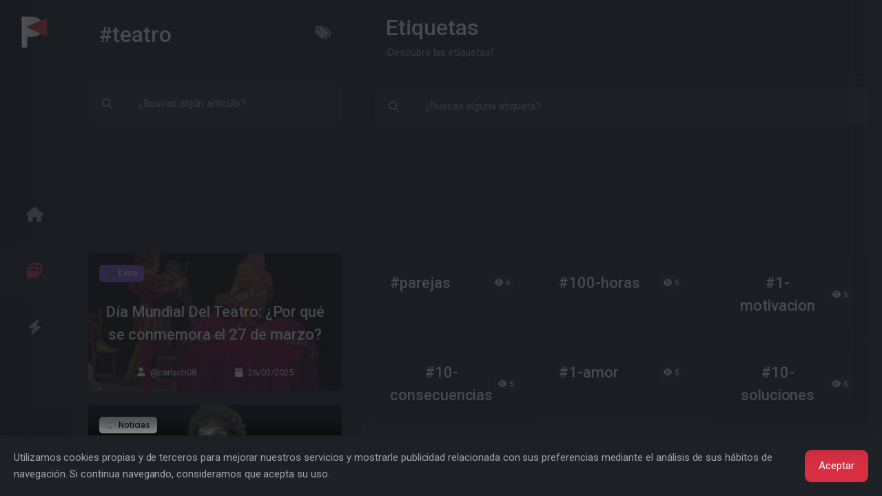

--- FILE ---
content_type: text/html; charset=UTF-8
request_url: https://www.pressdek.com/tag/teatro-3333
body_size: 8672
content:


<!DOCTYPE html><link
rel="modulepreload" href="https://www.pressdek.com/build/assets/forms.2b20d259.js" /><link
rel="modulepreload" href="https://www.pressdek.com/build/assets/_commonjsHelpers.4e997714.js" /><script type="module" src="https://www.pressdek.com/build/assets/forms.2b20d259.js"></script> <html
lang="es"
style="overflow: hidden; background-color:  #1e2126 ;position:fixed;height:100%;width:100%;"><head><title>Pressdek - #teatro</title><meta
name="description" content="¡Descubre las etiquetas!"><meta
name="keywords" content="seo.keywords.tags"><meta
charset="utf-8"><meta
name="viewport" content="width=device-width, initial-scale=1"><meta
name="csrf-token" content="epA5fdkxF9MED4hvvVGCrBoC6KzRvpcwF0iDVL7j"><link
rel="apple-touch-icon" sizes="180x180" href="/apple-touch-icon.png"><link
rel="icon" type="image/png" sizes="32x32" href="/favicon-32x32.png"><link
rel="icon" type="image/png" sizes="16x16" href="/favicon-16x16.png"><link
rel="manifest" href="/site.webmanifest"><link
rel="mask-icon" href="/safari-pinned-tab.svg" color="#212529"><meta
name="apple-mobile-web-app-title" content="Pressdek"><meta
name="application-name" content="Pressdek"><meta
name="msapplication-TileColor" content="#212529"><meta
name="theme-color" content="#212529"><meta
name="twitter:card" content="summary_large_image" /><meta
property="twitter:title" content="#teatro" /><meta
property="twitter:description" content="Apuesta por el teatro para vivir una experiencia diferente. Encontrarás obras de todos los géneros y para todos los gustos. ¡No te quedes sin ver una buena representación!" /><meta
name="twitter:site" content="@Pressdek_ES"><meta
name="twitter:image" content="https://www.pressdek.com/pressdek_opengraph.png" /><meta
property="og:title" content="#teatro" /><meta
property="og:url" content="https://www.pressdek.com/tag/teatro-3333" /><meta
property="og:image" content="https://www.pressdek.com/pressdek_opengraph.png" /><meta
property="og:description" content="Apuesta por el teatro para vivir una experiencia diferente. Encontrarás obras de todos los géneros y para todos los gustos. ¡No te quedes sin ver una buena representación!" /><meta
property="og:type" content="website" /> <script type="application/ld+json">{"@context":"https://schema.org","@type":"BreadcrumbList","itemListElement":[{"@type":"ListItem","position":1,"name":"Inicio","item":"https://www.pressdek.com"},{"@type":"ListItem","position":2,"name":"Etiquetas","item":"https://www.pressdek.com/tags"},{"@type":"ListItem","position":3,"name":"#teatro"}]}</script> <script type="application/ld+json">{"@context":"https://schema.org","@type":"Organization","url":"https://www.pressdek.com","logo":"https://www.pressdek.com/android-chrome-512x512.png"}</script> <script type="application/ld+json">{"@context":"https://schema.org","@type":"WebSite","url":"https://www.pressdek.com","potentialAction":{"@type":"SearchAction","target":{"@type":"EntryPoint","urlTemplate":"https://www.pressdek.com/tag/teatro-3333?search={search_term_string}"},"query-input":"required name=search_term_string"}}</script> <link
rel="preconnect" href="https://www.pressdek.com/build/assets/tinymce.d2cecb45.js"><link
rel="preconnect" href="https://www.google.com"><link
rel="preconnect" href="https://www.gstatic.com" crossorigin><meta
name="p:domain_verify" content="bb194f7185cb68dac5059ed6b0934728"/><meta
name="publisuites-verify-code" content="aHR0cHM6Ly93d3cucHJlc3NkZWsuY29t" /></head><body
style="overflow: hidden;"><style>::-webkit-scrollbar{display:none}.spinner-grow,.spinner-border{display:inline-block;width:var(--bs-spinner-width);height:var(--bs-spinner-height);vertical-align:var(--bs-spinner-vertical-align);border-radius:50%;animation:var(--bs-spinner-animation-speed) linear infinite var(--bs-spinner-animation-name)}.spinner-grow{--bs-spinner-width:2rem;--bs-spinner-height:2rem;--bs-spinner-vertical-align:-.125em;--bs-spinner-animation-speed: .75s;--bs-spinner-animation-name:spinner-grow;background-color:currentcolor;opacity:0;overflow:hidden}.spinner-grow::-webkit-scrollbar{display:none}</style><div
id="loader" class="loader"
style=" position: fixed;  z-index: 1001; display:flex; background-color:  #1e2126 ; color: #d92f42;  width: 100%;  height: 100vh; justify-content: center; align-items:center; ;overflow:hidden;"><div
class="spinner-grow text-primary" style="width: 3rem; height: 3rem;" role="status">
<span
class="visually-hidden">...</span></div></div><div
class="layout" style="overflow: hidden;"><nav
class="navigation d-flex flex-column text-center navbar navbar-light hide-scrollbar">
<a
href="https://www.pressdek.com" title="Pressdek" class="d-none d-xl-block mb-6"><div
class="nav-logo"></div>
</a><div
class="d-flex nav navbar-nav flex-row flex-xl-column flex-grow-1 justify-content-between justify-content-xl-center align-items-center w-100"
role="tablist"><div
class="w-xl-100  ">
<a
class="dynamicView nav-link py-0 py-lg-8 nav-height-fixed position-relative "
aria-controls="home" id="tab-home" href="#home"
aria-label="Inicio" role="tab" aria-selected="false" tabindex="0"
onclick=" window.DynamicViewAside.click('https://www.pressdek.com','home','');  "
><i
class="icon icon-xl fa fa-home fs-2"></i>
</a></div><div
class="w-xl-100  ">
<a
class="dynamicView nav-link py-0 py-lg-8 nav-height-fixed position-relative active"
aria-controls="index" id="tab-index" href="#index"
aria-label="Maximizar" role="tab" aria-selected="true" tabindex="0"
onclick=" window.DynamicViewAside.click('https://www.pressdek.com/tag/teatro-3333','index','');  window.DynamicViewMain.click('https://www.pressdek.com/tag/teatro-3333');"
><i
class="icon icon-xl fa fa-window-restore fs-2"></i>
</a></div><div
class="w-xl-100  ">
<a
class="dynamicView nav-link py-0 py-lg-8 nav-height-fixed position-relative "
aria-controls="info" id="tab-info" href="#info"
data-bs-toggle="tab" data-bs-target="#info" aria-label="Información" role="tab"
aria-selected="false" tabindex="0" onclick="event.preventDefault();window.setIndexUrl();"
><i
class="icon icon-xl fa fa-bolt fs-2"></i>
</a></div></ul></nav><aside
class="bg-light tab-content sidebar" dynamic-view="aside">
<style>::-webkit-scrollbar{display:none}.spinner-grow,.spinner-border{display:inline-block;width:var(--bs-spinner-width);height:var(--bs-spinner-height);vertical-align:var(--bs-spinner-vertical-align);border-radius:50%;animation:var(--bs-spinner-animation-speed) linear infinite var(--bs-spinner-animation-name)}.spinner-grow{--bs-spinner-width:2rem;--bs-spinner-height:2rem;--bs-spinner-vertical-align:-.125em;--bs-spinner-animation-speed: .75s;--bs-spinner-animation-name:spinner-grow;background-color:currentcolor;opacity:0;overflow:hidden}.spinner-grow::-webkit-scrollbar{display:none}</style><div
id="loaderAside" class="loader"
style=" z-index: 1000;  display:none;  background-color:  #1e2126 ; color: #d92f42;  width: 100%;  height: 100vh; justify-content: center; align-items:center; ;overflow:hidden;"><div
class="spinner-grow text-primary" style="width: 3rem; height: 3rem;" role="status">
<span
class="visually-hidden">...</span></div></div><div
class="asideScroll dynamicView tab-pane h-100  hide-scrollbar px-8 pb-8"
id="info" role="tabpanel" ><div
class="asideHeader top-transition bg-light position-sticky " style="z-index: 1;"><div
id="asideHeader"
class="mb-6 py-5 px-5 d-flex  border-bottom border-secondary "
style="min-height:102px;"><div
class="flex-fill d-flex flex-column justify-content-center me-5"><h2 class="text-break display-1 mb-0">Descubre más</h2><p
class="col text-break">¡Todo lo que necesitas saber!</p></div>
<span
class="flex-end icon icon-lg text-muted pointer d-xl-none d-flex ms-10 align-items-center"
onclick="DynamicViewMain.toggle();">
<i
class="fa fa-bars-staggered fs-2"></i>
</span></div></div>
<a
show-window-url="https://www.pressdek.com/login"  onclick="DynamicViewMain.click(&#039;https://www.pressdek.com/login&#039;);"
href="https://www.pressdek.com/login"
class="card rounded-0 rounded-top bg-primary text-white border-0"><div
class="card-body"><div
class="row align-items-center gx-3"><div
class="col">
<span
class="h5">Iniciar sesión</span></div><div
class="col-auto">
<i
class="icon fa fa-right-from-bracket text-white fs-1"></i></div></div></div>
</a>
<a
show-window-url="https://www.pressdek.com/register"  onclick="DynamicViewMain.click(&#039;https://www.pressdek.com/register&#039;);"
href="https://www.pressdek.com/register"
class="card rounded-0 rounded-bottom bg-secondary text-black border-0"><div
class="card-body"><div
class="row align-items-center gx-3"><div
class="col">
<span
class="h5">Registrarse</span></div><div
class="col-auto">
<i
class="icon fa fa-user-plus text-dark fs-1"></i></div></div></div>
</a><div
class="mt-8 d-flex justify-content-center"><div
class="btn-group">
<a
class="btn btn-outline-primary fs-1" href="https://twitter.com/Pressdek_ES" target="_blank" aria-lable="Twitter">
<i
class="fab fa-twitter"></i>
</a>
<a
class="btn btn-outline-primary fs-1" href="https://www.facebook.com/profile.php?id=100063850850231"
target="_blank" aria-lable="Facebook">
<i
class="fab fa-facebook"></i>
</a>
<a
class="btn btn-outline-primary fs-1" href="https://www.pinterest.es/pressdek/_created/" target="_blank"
aria-lable="Pinterest">
<i
class="fab fa-pinterest"></i>
</a>
<a
class="btn btn-outline-primary fs-1" href="https://www.instagram.com/pressdek/" target="_blank"
aria-lable="Instagram">
<i
class="fab fa-instagram"></i>
</a>
<a
class="btn btn-outline-primary fs-1" href="https://www.pressdek.com/discord" target="_blank"
aria-lable="Discord">
<i
class="fab fa-discord"></i>
</a></div></div><div
class="mt-8" id="asideInfoButtons"><div
class="d-flex align-items-center mb-4 px-6">
<small
class="me-auto">Descubre más</small></div><div
class="card border-0"><div
class="card-body py-2"><div
class="accordion accordion-flush" id="accordion-profile"><div
class="accordion-item" id="asideInfoButtons_categories">
<a
href="https://www.pressdek.com/categories" aria-label="Categorías" class="text-reset "
onclick="DynamicViewMain.click('https://www.pressdek.com/categories');"><div
class="accordion-header pointer"><div
class="row align-items-center"><div
class="col">
<span
class="h5">Categorías</span></div><div
class="col-auto">
<i
class="  fa fa-icons fs-1"></i></div></div></div>
</a></div><div
class="accordion-item" id="asideInfoButtons_tags">
<a
href="https://www.pressdek.com/tags" aria-label="Etiquetas" class="text-reset "
onclick="DynamicViewMain.click('https://www.pressdek.com/tags');"><div
class="accordion-header text-reset pointer"><div
class="row align-items-center"><div
class="col">
<span
class="h5">Etiquetas</span></div><div
class="col-auto">
<i
class="  fa fa-tags fs-1"></i></div></div></div>
</a></div><div
class="accordion-item" id="asideInfoButtons_badges_accreditations">
<a
href="https://www.pressdek.com/page/badges-and-accreditations" aria-label="Insignias y acreditaciones"
class="text-reset "
onclick="DynamicViewMain.click('https://www.pressdek.com/page/badges-and-accreditations');"><div
class="accordion-header text-reset pointer"><div
class="row align-items-center"><div
class="col">
<span
class="h5">Insignias y acreditaciones</span></div><div
class="col-auto">
<i
class="  fa fa-award fs-1"></i></div></div></div>
</a></div><div
class="accordion-item" id="asideInfoButtons_users">
<a
href="https://www.pressdek.com/users" aria-label="Usuarios" class="text-reset "
onclick="DynamicViewMain.click('https://www.pressdek.com/users');"><div
class="accordion-header text-reset pointer"><div
class="row align-items-center"><div
class="col">
<span
class="h5">Usuarios</span></div><div
class="col-auto">
<i
class="  fa fa-user fs-1"></i></div></div></div>
</a></div><div
class="accordion-item"><div
class="accordion-header switcher-btn text-reset pointer"><div
class="row align-items-center"><div
class="col">
<span
class="h5">Apariencia</span></div><div
class="col-auto">
<i
class="switcher-icon switcher-icon-light fa fa-sun fs-1"
data-theme-mode="light"></i></div></div></div></div></div></div></div></div><div
class="mt-8"><div
class="d-flex align-items-center mb-4 px-6">
<small
class="me-auto">Información</small></div><div
class="card border-0"><div
class="card-body py-2"><div
class="accordion accordion-flush" id="accordion-profile"><div
class="accordion-item" id="asideInfoButtons_monetize">
<a
href="https://www.pressdek.com/page/monetize" aria-label="Monetiza tu contenido" class="text-reset "
onclick="DynamicViewMain.click('https://www.pressdek.com/page/monetize');"><div
class="accordion-header text-reset pointer"><div
class="row align-items-center"><div
class="col">
<span
class="h5">Monetiza tu contenido</span><p>Genera dinero con tu perfil</p></div><div
class="col-auto">
<i
class="  fa fa-dollar fs-1"></i></div></div></div>
</a></div><div
class="accordion-item"
onclick="DynamicViewMain.click('https://www.pressdek.com/page/artificial-intelligence');"
id="asideInfoButtons_payments">
<a
href="https://www.pressdek.com/page/artificial-intelligence" aria-label="Inteligencia artificial"
class="text-reset "
onclick="DynamicViewMain.click('https://www.pressdek.com/page/artificial-intelligence');"><div
class="accordion-header text-reset pointer"><div
class="row align-items-center"><div
class="col">
<span
class="h5">Inteligencia artificial</span><p>¡Asistente para tus artículos!</p></div><div
class="col-auto">
<i
class="  fa fa-robot fs-1"></i></div></div></div>
</a></div><div
class="accordion-item" id="asideInfoButtons_contact">
<a
href="https://www.pressdek.com/page/contact" aria-label="Contacto" class="text-reset "
onclick="DynamicViewMain.click('https://www.pressdek.com/page/contact');"><div
class="accordion-header text-reset pointer"><div
class="row align-items-center"><div
class="col">
<span
class="h5">Contacto</span><p>¿Tienes alguna duda?</p></div><div
class="col-auto">
<i
class="  fa fa-envelope fs-1"></i></div></div></div>
</a></div><div
class="accordion-item" id="asideInfoButtons_terms_of_use">
<a
href="https://www.pressdek.com/page/terms-of-use" aria-label="Términos de uso" class="text-reset "
onclick="DynamicViewMain.click('https://www.pressdek.com/page/terms-of-use');"><div
class="accordion-header text-reset pointer"><div
class="row align-items-center"><div
class="col">
<span
class="h5">Términos de uso</span><p>Uso responsable del servicio</p></div><div
class="col-auto">
<i
class="  fa fa-gavel fs-1"></i></div></div></div>
</a></div><div
class="accordion-item" id="asideInfoButtons_privacy_policy">
<a
href="https://www.pressdek.com/page/privacy-policy" aria-label="Política de privacidad" class="text-reset "
onclick="DynamicViewMain.click('https://www.pressdek.com/page/privacy-policy');"><div
class="accordion-header text-reset pointer"><div
class="row align-items-center"><div
class="col">
<span
class="h5">Política de privacidad</span><p>La privacidad es un derecho</p></div><div
class="col-auto">
<i
class="fa fa-file-shield fs-1"></i></div></div></div>
</a></div></div></div></div></div></div><div
class="asideScroll dynamicView tab-pane h-100 active show hide-scrollbar px-8 pb-8"
id="index" role="tabpanel" aria-labelledby="tab-index"><div
class="asideHeader top-transition bg-light position-sticky rounded-bottom" style="z-index: 1;"><div
id="asideHeader"
class="mb-6 py-5 px-5 d-flex  border-bottom border-secondary "
style="min-height:102px;">
<a
class="me-5 d-inline-block d-xl-none align-items-center d-flex" href="https://www.pressdek.com"
title="Pressdek" aria-label="Pressdek"><div
class="nav-logo"></div>
</a><div
class="flex-fill d-flex flex-column justify-content-center me-5"><h2 class="text-break display-1 mb-0">#teatro</h2></div><div
class="flex-end justify-content-center align-items-center d-flex" role="tablist">
<a
class=" dynamicView nav-link py-0 "
aria-controls="index" id="tab-index-7FYcU" href="#index"
aria-label="Todas las categorías" role="tab" aria-selected="false"
onclick=" window.DynamicViewMain.click('https://www.pressdek.com/tags');  window.DynamicViewMain.click('https://www.pressdek.com/tags');"><i
class="icon icon-xl fa fa-tags fs-2"></i>
</a></div>
<span
class="flex-end icon icon-lg text-muted pointer d-xl-none d-flex ms-10 align-items-center"
onclick="DynamicViewMain.toggle();">
<i
class="fa fa-bars-staggered fs-2"></i>
</span></div><div
class="mb-6"><form
id="tagForm" action="#" method="post" class="rounded "
onsubmit="window.DynamicForm.send(this,null,'.tagFormResult');">
<input
type="hidden" name="_token" value="epA5fdkxF9MED4hvvVGCrBoC6KzRvpcwF0iDVL7j"><div
class="input-group"><div
class="input-group-text bg-secondary border-secondary"><div
class="icon icon-lg fa fa-search"></div></div>
<input
type="text" class="form-control form-control-lg bg-secondary border-secondary"
placeholder="¿Buscas algún artículo?" aria-label="¿Buscas algún artículo?"
value="" name="search"
id="search" onkeyup="window['tagFormSender']();"
onchange="window['tagFormSender']();"></div> <script async>window['tagFormSender']=()=>{window.DynamicForm.send(document.getElementById('tagForm'),null,'.tagFormResult');};</script> </form></div></div><div
style="width:100%;min-height:150px;height:150px;max-height:150px;overflow:hidden;"
class="mb-6">
<ins
class="adsbygoogle" style="display:block;height:150px;max-height:150px;min-height:150px;"
data-ad-client="ca-pub-3096458546414587" data-ad-slot="1757134959" data-ad-format="fluid"
data-full-width-responsive="false"></ins> <script defer>(adsbygoogle=window.adsbygoogle||[]).push({});</script> </div><div
class="tagFormResult"><div
class="tagLoadMore"><div
class="mb-6"><div
class="card border-0">
<img
width="370px" loading="lazy" src="https://www.pressdek.com/uploads/2025/03/1743026512_3306_pressdek_article.240.webp" height="200px"
style="object-fit: cover; filter: brightness(0.4);" alt="Día Mundial Del Teatro: ¿Por qué se conmemora el 27 de marzo?" class="card-img" /><div
class="card-img-overlay d-flex flex-column"><div>
<a
href="https://www.pressdek.com/category/extra-3" onclick="window.DynamicView.click('https://www.pressdek.com/category/extra-3','index');">
<span
class="badge-xl badge bg-dark text-dark "
style="color: #e6e7e7!important;background-color: #8c54e9!important;">➕ Extra</span>
</a></div><a
href="https://www.pressdek.com/dia-mundial-del-teatro-por-que-se-conmemora-el-27-de-marzo-3306" onclick="window.DynamicViewMain.click('https://www.pressdek.com/dia-mundial-del-teatro-por-que-se-conmemora-el-27-de-marzo-3306');"
class="d-flex flex-fill align-items-center justify-content-center"><h2 class="card-title text-white mb-0 text-center text-break">Día Mundial Del Teatro: ¿Por qué se conmemora el 27 de marzo?</h2>
</a><div
class="d-flex flex-end justify-content-center align-items-center">
<a
href="https://www.pressdek.com/@carlach08"
onclick="window.DynamicView.click('https://www.pressdek.com/@carlach08','index');">
<small
class="text-white"><i
class="fa fa-user me-3"></i>@carlach08</small>
</a>
<small
class="ms-12 text-white"><i
class="fa fa-calendar me-3"></i>26/03/2025</small></div></div></div></div><div
class="mb-6"><div
class="card border-0">
<img
width="370px" loading="lazy" src="https://www.pressdek.com/uploads/2025/03/1742416455_3286_pressdek_article.240.webp" height="200px"
style="object-fit: cover; filter: brightness(0.4);" alt="El mundo del espectáculo despidió al actor Antonio Gasalla" class="card-img" /><div
class="card-img-overlay d-flex flex-column"><div>
<a
href="https://www.pressdek.com/category/noticias-23" onclick="window.DynamicView.click('https://www.pressdek.com/category/noticias-23','index');">
<span
class="badge-xl badge bg-dark text-dark "
style="color: #000000!important;background-color: #dbdad7!important;">📰 Noticias</span>
</a></div><a
href="https://www.pressdek.com/el-mundo-del-espectaculo-despidio-al-actor-antonio-gasalla-3286" onclick="window.DynamicViewMain.click('https://www.pressdek.com/el-mundo-del-espectaculo-despidio-al-actor-antonio-gasalla-3286');"
class="d-flex flex-fill align-items-center justify-content-center"><h2 class="card-title text-white mb-0 text-center text-break">El mundo del espectáculo despidió al actor Antonio Gasalla</h2>
</a><div
class="d-flex flex-end justify-content-center align-items-center">
<a
href="https://www.pressdek.com/@carlach08"
onclick="window.DynamicView.click('https://www.pressdek.com/@carlach08','index');">
<small
class="text-white"><i
class="fa fa-user me-3"></i>@carlach08</small>
</a>
<small
class="ms-12 text-white"><i
class="fa fa-calendar me-3"></i>19/03/2025</small></div></div></div></div><div
class="mb-6"><div
class="card border-0">
<img
width="370px" loading="lazy" src="https://www.pressdek.com/uploads/2024/08/1724101949_3160_pressdek_article.240.webp" height="200px"
style="object-fit: cover; filter: brightness(0.4);" alt="Dorothy Miles: La poeta que Google homenajeó en su doodle" class="card-img" /><div
class="card-img-overlay d-flex flex-column"><div>
<a
href="https://www.pressdek.com/category/extra-3" onclick="window.DynamicView.click('https://www.pressdek.com/category/extra-3','index');">
<span
class="badge-xl badge bg-dark text-dark "
style="color: #e6e7e7!important;background-color: #8c54e9!important;">➕ Extra</span>
</a></div><a
href="https://www.pressdek.com/dorothy-miles-la-poeta-que-google-homenajeo-en-su-doodle-3160" onclick="window.DynamicViewMain.click('https://www.pressdek.com/dorothy-miles-la-poeta-que-google-homenajeo-en-su-doodle-3160');"
class="d-flex flex-fill align-items-center justify-content-center"><h2 class="card-title text-white mb-0 text-center text-break">Dorothy Miles: La poeta que Google homenajeó en su doodle</h2>
</a><div
class="d-flex flex-end justify-content-center align-items-center">
<a
href="https://www.pressdek.com/@carlach08"
onclick="window.DynamicView.click('https://www.pressdek.com/@carlach08','index');">
<small
class="text-white"><i
class="fa fa-user me-3"></i>@carlach08</small>
</a>
<small
class="ms-12 text-white"><i
class="fa fa-calendar me-3"></i>19/08/2024</small></div></div></div></div><div
class="mb-6"><div
class="card border-0">
<img
width="370px" loading="lazy" src="https://www.pressdek.com/uploads/2023/12/1702056288_2821_pressdek_article.240.webp" height="200px"
style="object-fit: cover; filter: brightness(0.4);" alt="Itziar Castro: Adiós a una Talento Versátil a los 46 años" class="card-img" /><div
class="card-img-overlay d-flex flex-column"><div>
<a
href="https://www.pressdek.com/category/noticias-23" onclick="window.DynamicView.click('https://www.pressdek.com/category/noticias-23','index');">
<span
class="badge-xl badge bg-dark text-dark "
style="color: #000000!important;background-color: #dbdad7!important;">📰 Noticias</span>
</a></div><a
href="https://www.pressdek.com/itziar-castro-adios-a-una-talento-versatil-a-los-46-anos-2821" onclick="window.DynamicViewMain.click('https://www.pressdek.com/itziar-castro-adios-a-una-talento-versatil-a-los-46-anos-2821');"
class="d-flex flex-fill align-items-center justify-content-center"><h2 class="card-title text-white mb-0 text-center text-break">Itziar Castro: Adiós a una Talento Versátil a los 46 años</h2>
</a><div
class="d-flex flex-end justify-content-center align-items-center">
<a
href="https://www.pressdek.com/@rdarium"
onclick="window.DynamicView.click('https://www.pressdek.com/@rdarium','index');">
<small
class="text-white"><i
class="fa fa-user me-3"></i>@rdarium</small>
</a>
<small
class="ms-12 text-white"><i
class="fa fa-calendar me-3"></i>08/12/2023</small></div></div></div></div><div
class="mb-6"><div
class="card border-0">
<img
width="370px" loading="lazy" src="https://www.pressdek.com/uploads/2023/12/1701520240_2779_pressdek_article.240.webp" height="200px"
style="object-fit: cover; filter: brightness(0.4);" alt="Concha Velasco, una leyenda del cine y el teatro español, fallece a los 84 años" class="card-img" /><div
class="card-img-overlay d-flex flex-column"><div>
<a
href="https://www.pressdek.com/category/noticias-23" onclick="window.DynamicView.click('https://www.pressdek.com/category/noticias-23','index');">
<span
class="badge-xl badge bg-dark text-dark "
style="color: #000000!important;background-color: #dbdad7!important;">📰 Noticias</span>
</a></div><a
href="https://www.pressdek.com/concha-velasco-una-leyenda-del-cine-y-el-teatro-espanol-fallece-a-los-84-anos-2779" onclick="window.DynamicViewMain.click('https://www.pressdek.com/concha-velasco-una-leyenda-del-cine-y-el-teatro-espanol-fallece-a-los-84-anos-2779');"
class="d-flex flex-fill align-items-center justify-content-center"><h2 class="card-title text-white mb-0 text-center text-break">Concha Velasco, una leyenda del cine y el teatro español, fallece a los 84 años</h2>
</a><div
class="d-flex flex-end justify-content-center align-items-center">
<a
href="https://www.pressdek.com/@rdarium"
onclick="window.DynamicView.click('https://www.pressdek.com/@rdarium','index');">
<small
class="text-white"><i
class="fa fa-user me-3"></i>@rdarium</small>
</a>
<small
class="ms-12 text-white"><i
class="fa fa-calendar me-3"></i>02/12/2023</small></div></div></div></div><div
class="mb-6"><div
class="card border-0">
<img
width="370px" loading="lazy" src="https://www.pressdek.com/uploads/2023/02/1677277213_1425_pressdek_article.240.webp" height="200px"
style="object-fit: cover; filter: brightness(0.4);" alt="FOTOS INÉDITAS: La desconocida vida de Víctor Jara en el teatro" class="card-img" /><div
class="card-img-overlay d-flex flex-column"><div>
<a
href="https://www.pressdek.com/category/noticias-23" onclick="window.DynamicView.click('https://www.pressdek.com/category/noticias-23','index');">
<span
class="badge-xl badge bg-dark text-dark "
style="color: #000000!important;background-color: #dbdad7!important;">📰 Noticias</span>
</a></div><a
href="https://www.pressdek.com/fotos-ineditas-la-desconocida-vida-de-victor-jara-en-el-teatro-1425" onclick="window.DynamicViewMain.click('https://www.pressdek.com/fotos-ineditas-la-desconocida-vida-de-victor-jara-en-el-teatro-1425');"
class="d-flex flex-fill align-items-center justify-content-center"><h2 class="card-title text-white mb-0 text-center text-break">FOTOS INÉDITAS: La desconocida vida de Víctor Jara en el teatro</h2>
</a><div
class="d-flex flex-end justify-content-center align-items-center">
<a
href="https://www.pressdek.com/@PipeHenriquezO"
onclick="window.DynamicView.click('https://www.pressdek.com/@PipeHenriquezO','index');">
<small
class="text-white"><i
class="fa fa-user me-3"></i>@PipeHenriquezO</small>
</a>
<small
class="ms-12 text-white"><i
class="fa fa-calendar me-3"></i>24/02/2023</small></div></div></div></div><div
class="mb-6"><div
class="card border-0">
<img
width="370px" loading="lazy" src="https://www.pressdek.com/uploads/2023/01/1673054576_1061_pressdek_article.240.webp" height="200px"
style="object-fit: cover; filter: brightness(0.4);" alt="Medellín dará 1.270 millones a las artes escénicas locales" class="card-img" /><div
class="card-img-overlay d-flex flex-column"><div>
<a
href="https://www.pressdek.com/category/noticias-23" onclick="window.DynamicView.click('https://www.pressdek.com/category/noticias-23','index');">
<span
class="badge-xl badge bg-dark text-dark "
style="color: #000000!important;background-color: #dbdad7!important;">📰 Noticias</span>
</a></div><a
href="https://www.pressdek.com/medellin-dara-1270-millones-a-las-artes-escenicas-locales-1061" onclick="window.DynamicViewMain.click('https://www.pressdek.com/medellin-dara-1270-millones-a-las-artes-escenicas-locales-1061');"
class="d-flex flex-fill align-items-center justify-content-center"><h2 class="card-title text-white mb-0 text-center text-break">Medellín dará 1.270 millones a las artes escénicas locales</h2>
</a><div
class="d-flex flex-end justify-content-center align-items-center">
<a
href="https://www.pressdek.com/@Giraldoreporta"
onclick="window.DynamicView.click('https://www.pressdek.com/@Giraldoreporta','index');">
<small
class="text-white"><i
class="fa fa-user me-3"></i>@Giraldoreporta</small>
</a>
<small
class="ms-12 text-white"><i
class="fa fa-calendar me-3"></i>07/01/2023</small></div></div></div></div><div
class="mb-6"><div
class="card border-0">
<img
width="370px" loading="lazy" src="https://www.pressdek.com/uploads/2022/12/1670374934__pressdek_article.240.jpg" height="200px"
style="object-fit: cover; filter: brightness(0.4);" alt="Jayne County: El simbolo trans del punk rock" class="card-img" /><div
class="card-img-overlay d-flex flex-column"><div>
<a
href="https://www.pressdek.com/category/extra-3" onclick="window.DynamicView.click('https://www.pressdek.com/category/extra-3','index');">
<span
class="badge-xl badge bg-dark text-dark "
style="color: #e6e7e7!important;background-color: #8c54e9!important;">➕ Extra</span>
</a></div><a
href="https://www.pressdek.com/jayne-county-el-simbolo-trans-del-punk-rock-702" onclick="window.DynamicViewMain.click('https://www.pressdek.com/jayne-county-el-simbolo-trans-del-punk-rock-702');"
class="d-flex flex-fill align-items-center justify-content-center"><h2 class="card-title text-white mb-0 text-center text-break">Jayne County: El simbolo trans del punk rock</h2>
</a><div
class="d-flex flex-end justify-content-center align-items-center">
<a
href="https://www.pressdek.com/@carlach08"
onclick="window.DynamicView.click('https://www.pressdek.com/@carlach08','index');">
<small
class="text-white"><i
class="fa fa-user me-3"></i>@carlach08</small>
</a>
<small
class="ms-12 text-white"><i
class="fa fa-calendar me-3"></i>22/10/2022</small></div></div></div></div><div
class="mb-6"><div
class="card border-0">
<img
width="370px" loading="lazy" src="https://www.pressdek.com/uploads/2022/12/1670372894__pressdek_article.240.jpg" height="200px"
style="object-fit: cover; filter: brightness(0.4);" alt="James Bond en el Teatro Gardel  de Cumanacoa." class="card-img" /><div
class="card-img-overlay d-flex flex-column"><div>
<a
href="https://www.pressdek.com/category/extra-3" onclick="window.DynamicView.click('https://www.pressdek.com/category/extra-3','index');">
<span
class="badge-xl badge bg-dark text-dark "
style="color: #e6e7e7!important;background-color: #8c54e9!important;">➕ Extra</span>
</a></div><a
href="https://www.pressdek.com/james-bond-en-el-teatro-gardel-de-cumanacoa-269" onclick="window.DynamicViewMain.click('https://www.pressdek.com/james-bond-en-el-teatro-gardel-de-cumanacoa-269');"
class="d-flex flex-fill align-items-center justify-content-center"><h2 class="card-title text-white mb-0 text-center text-break">James Bond en el Teatro Gardel  de Cumanacoa.</h2>
</a><div
class="d-flex flex-end justify-content-center align-items-center">
<a
href="https://www.pressdek.com/@Alflupmare"
onclick="window.DynamicView.click('https://www.pressdek.com/@Alflupmare','index');">
<small
class="text-white"><i
class="fa fa-user me-3"></i>@Alflupmare</small>
</a>
<small
class="ms-12 text-white"><i
class="fa fa-calendar me-3"></i>16/03/2022</small></div></div></div></div></div></div> <script async>if(window.showNavIndex)window.showNavIndex("https://www.pressdek.com/tags");window.addEventListener('load',function(){window.showNavIndex("https://www.pressdek.com/tags");})</script> <script>if(window.listenScroll)window.listenScroll('.asideScroll','.asideHeader');</script> </div></aside><main
id="mainScroll"
class="main  bg-dark bg-main hide-scrollbar">
<style>::-webkit-scrollbar{display:none}.spinner-grow,.spinner-border{display:inline-block;width:var(--bs-spinner-width);height:var(--bs-spinner-height);vertical-align:var(--bs-spinner-vertical-align);border-radius:50%;animation:var(--bs-spinner-animation-speed) linear infinite var(--bs-spinner-animation-name)}.spinner-grow{--bs-spinner-width:2rem;--bs-spinner-height:2rem;--bs-spinner-vertical-align:-.125em;--bs-spinner-animation-speed: .75s;--bs-spinner-animation-name:spinner-grow;background-color:currentcolor;opacity:0;overflow:hidden}.spinner-grow::-webkit-scrollbar{display:none}</style><div
id="loaderMain" class="loader"
style=" display:none; position: fixed; z-index: 1000; background-color:  #1e2126 ; color: #d92f42;  width: -webkit-fill-available !important;  height: 100vh; justify-content: center; align-items:center; ;overflow:hidden;"><div
class="spinner-grow text-primary" style="width: 3rem; height: 3rem;" role="status">
<span
class="visually-hidden">...</span></div></div><div
class="container"><div
class="position-relative" dynamic-view="main"><div
id="mainHeader"
class="bg-dark position-sticky top-transition  rounded-bottom "
style="z-index: 2;"><div
style="min-height:102px;"
class="py-5  px-5 d-flex  border-bottom border-secondary  ">
<span
class="flex-start icon icon-lg text-muted pointer d-xl-none d-flex me-10 align-items-center"
onclick="DynamicViewMain.toggle();">
<i
class="fa fa-bars fs-2 hide-main"></i>
</span><div
class="d-flex flex-column justify-content-center flex-fill text-break"><h1 class="col display-1 mb-0">Etiquetas</h1><p
class="col">¡Descubre las etiquetas!</p></div></div><form
id="TagsForm" action="https://www.pressdek.com/tags/data" method="post" class="rounded mt-6"
onsubmit="window.DynamicForm.send(this,null,'.TagsFormResult');">
<input
type="hidden" name="_token" value="epA5fdkxF9MED4hvvVGCrBoC6KzRvpcwF0iDVL7j"><div
class="input-group"><div
class="input-group-text bg-secondary border-secondary"><div
class="icon icon-lg fa fa-search"></div></div>
<input
type="text" class="form-control form-control-lg bg-secondary border-secondary"
placeholder="¿Buscas alguna etiqueta?" aria-label="¿Buscas alguna etiqueta?"
value="" name="search"
id="search" onkeyup="window['TagsFormSender']();"
onchange="window['TagsFormSender']();"></div> <script async>window['TagsFormSender']=()=>{window.DynamicForm.send(document.getElementById('TagsForm'),null,'.TagsFormResult');};</script> </form></div><div
class="py-6" style="height: calc(100% - 150px);"><div
style="width:100%;min-height:150px;height:150px;max-height:150px;overflow:hidden;"
class="mb-6">
<ins
class="adsbygoogle" style="display:block;height:150px;max-height:150px;min-height:150px;"
data-ad-client="ca-pub-3096458546414587" data-ad-slot="2423349368" data-ad-format="fluid"
data-full-width-responsive="false"></ins> <script defer>(adsbygoogle=window.adsbygoogle||[]).push({});</script> </div><div
class="TagsFormResult"><div
class="row gx-6 TagsLoadMore"><div
class="col-lg-4 col-md-6 col-sm-12 mb-6">
<a
href="https://www.pressdek.com/tag/parejas-1243" type="button" class="btn btn-xl pointer w-100 btn-light p-6"
onclick="DynamicViewAside.click('https://www.pressdek.com/tag/parejas-1243','index');DynamicViewMain.hide();"><div
class="d-flex align-items-center justify-content-between"><div><h2 class="mb-0">#parejas</h2></div><div>
<span
class="badge bg-secondary text-dark badge-lg"><i
class="fa fa-eye me-2"></i>6</span></div></div>
</a></div><div
class="col-lg-4 col-md-6 col-sm-12 mb-6">
<a
href="https://www.pressdek.com/tag/100-horas-9633" type="button" class="btn btn-xl pointer w-100 btn-light p-6"
onclick="DynamicViewAside.click('https://www.pressdek.com/tag/100-horas-9633','index');DynamicViewMain.hide();"><div
class="d-flex align-items-center justify-content-between"><div><h2 class="mb-0">#100-horas</h2></div><div>
<span
class="badge bg-secondary text-dark badge-lg"><i
class="fa fa-eye me-2"></i>5</span></div></div>
</a></div><div
class="col-lg-4 col-md-6 col-sm-12 mb-6">
<a
href="https://www.pressdek.com/tag/1-motivacion-9975" type="button" class="btn btn-xl pointer w-100 btn-light p-6"
onclick="DynamicViewAside.click('https://www.pressdek.com/tag/1-motivacion-9975','index');DynamicViewMain.hide();"><div
class="d-flex align-items-center justify-content-between"><div><h2 class="mb-0">#1-motivacion</h2></div><div>
<span
class="badge bg-secondary text-dark badge-lg"><i
class="fa fa-eye me-2"></i>5</span></div></div>
</a></div><div
class="col-lg-4 col-md-6 col-sm-12 mb-6">
<a
href="https://www.pressdek.com/tag/10-consecuencias-8881" type="button" class="btn btn-xl pointer w-100 btn-light p-6"
onclick="DynamicViewAside.click('https://www.pressdek.com/tag/10-consecuencias-8881','index');DynamicViewMain.hide();"><div
class="d-flex align-items-center justify-content-between"><div><h2 class="mb-0">#10-consecuencias</h2></div><div>
<span
class="badge bg-secondary text-dark badge-lg"><i
class="fa fa-eye me-2"></i>5</span></div></div>
</a></div><div
class="col-lg-4 col-md-6 col-sm-12 mb-6">
<a
href="https://www.pressdek.com/tag/1-amor-10168" type="button" class="btn btn-xl pointer w-100 btn-light p-6"
onclick="DynamicViewAside.click('https://www.pressdek.com/tag/1-amor-10168','index');DynamicViewMain.hide();"><div
class="d-flex align-items-center justify-content-between"><div><h2 class="mb-0">#1-amor</h2></div><div>
<span
class="badge bg-secondary text-dark badge-lg"><i
class="fa fa-eye me-2"></i>5</span></div></div>
</a></div><div
class="col-lg-4 col-md-6 col-sm-12 mb-6">
<a
href="https://www.pressdek.com/tag/10-soluciones-8882" type="button" class="btn btn-xl pointer w-100 btn-light p-6"
onclick="DynamicViewAside.click('https://www.pressdek.com/tag/10-soluciones-8882','index');DynamicViewMain.hide();"><div
class="d-flex align-items-center justify-content-between"><div><h2 class="mb-0">#10-soluciones</h2></div><div>
<span
class="badge bg-secondary text-dark badge-lg"><i
class="fa fa-eye me-2"></i>5</span></div></div>
</a></div><div
class="col-lg-4 col-md-6 col-sm-12 mb-6">
<a
href="https://www.pressdek.com/tag/sexo-266" type="button" class="btn btn-xl pointer w-100 btn-light p-6"
onclick="DynamicViewAside.click('https://www.pressdek.com/tag/sexo-266','index');DynamicViewMain.hide();"><div
class="d-flex align-items-center justify-content-between"><div><h2 class="mb-0">#sexo</h2></div><div>
<span
class="badge bg-secondary text-dark badge-lg"><i
class="fa fa-eye me-2"></i>5</span></div></div>
</a></div><div
class="col-lg-4 col-md-6 col-sm-12 mb-6">
<a
href="https://www.pressdek.com/tag/10-causas-8880" type="button" class="btn btn-xl pointer w-100 btn-light p-6"
onclick="DynamicViewAside.click('https://www.pressdek.com/tag/10-causas-8880','index');DynamicViewMain.hide();"><div
class="d-flex align-items-center justify-content-between"><div><h2 class="mb-0">#10-causas</h2></div><div>
<span
class="badge bg-secondary text-dark badge-lg"><i
class="fa fa-eye me-2"></i>5</span></div></div>
</a></div><div
class="col-lg-4 col-md-6 col-sm-12 mb-6">
<a
href="https://www.pressdek.com/tag/sexualidad-2723" type="button" class="btn btn-xl pointer w-100 btn-light p-6"
onclick="DynamicViewAside.click('https://www.pressdek.com/tag/sexualidad-2723','index');DynamicViewMain.hide();"><div
class="d-flex align-items-center justify-content-between"><div><h2 class="mb-0">#sexualidad</h2></div><div>
<span
class="badge bg-secondary text-dark badge-lg"><i
class="fa fa-eye me-2"></i>5</span></div></div>
</a></div><div
class="col-lg-4 col-md-6 col-sm-12 mb-6">
<a
href="https://www.pressdek.com/tag/1-acto-altruista-10106" type="button" class="btn btn-xl pointer w-100 btn-light p-6"
onclick="DynamicViewAside.click('https://www.pressdek.com/tag/1-acto-altruista-10106','index');DynamicViewMain.hide();"><div
class="d-flex align-items-center justify-content-between"><div><h2 class="mb-0">#1-acto-altruista</h2></div><div>
<span
class="badge bg-secondary text-dark badge-lg"><i
class="fa fa-eye me-2"></i>4</span></div></div>
</a></div><div
class="col-lg-4 col-md-6 col-sm-12 mb-6">
<a
href="https://www.pressdek.com/tag/paz-2962" type="button" class="btn btn-xl pointer w-100 btn-light p-6"
onclick="DynamicViewAside.click('https://www.pressdek.com/tag/paz-2962','index');DynamicViewMain.hide();"><div
class="d-flex align-items-center justify-content-between"><div><h2 class="mb-0">#paz</h2></div><div>
<span
class="badge bg-secondary text-dark badge-lg"><i
class="fa fa-eye me-2"></i>4</span></div></div>
</a></div><div
class="col-lg-4 col-md-6 col-sm-12 mb-6">
<a
href="https://www.pressdek.com/tag/amor-1249" type="button" class="btn btn-xl pointer w-100 btn-light p-6"
onclick="DynamicViewAside.click('https://www.pressdek.com/tag/amor-1249','index');DynamicViewMain.hide();"><div
class="d-flex align-items-center justify-content-between"><div><h2 class="mb-0">#amor</h2></div><div>
<span
class="badge bg-secondary text-dark badge-lg"><i
class="fa fa-eye me-2"></i>3</span></div></div>
</a></div><div
class="col-lg-4 col-md-6 col-sm-12 mb-6">
<a
href="https://www.pressdek.com/tag/alegria-2622" type="button" class="btn btn-xl pointer w-100 btn-light p-6"
onclick="DynamicViewAside.click('https://www.pressdek.com/tag/alegria-2622','index');DynamicViewMain.hide();"><div
class="d-flex align-items-center justify-content-between"><div><h2 class="mb-0">#alegria</h2></div><div>
<span
class="badge bg-secondary text-dark badge-lg"><i
class="fa fa-eye me-2"></i>3</span></div></div>
</a></div><div
class="col-lg-4 col-md-6 col-sm-12 mb-6">
<a
href="https://www.pressdek.com/tag/relaciones-802" type="button" class="btn btn-xl pointer w-100 btn-light p-6"
onclick="DynamicViewAside.click('https://www.pressdek.com/tag/relaciones-802','index');DynamicViewMain.hide();"><div
class="d-flex align-items-center justify-content-between"><div><h2 class="mb-0">#relaciones</h2></div><div>
<span
class="badge bg-secondary text-dark badge-lg"><i
class="fa fa-eye me-2"></i>3</span></div></div>
</a></div><div
class="col-lg-4 col-md-6 col-sm-12 mb-6">
<a
href="https://www.pressdek.com/tag/felicidad-2522" type="button" class="btn btn-xl pointer w-100 btn-light p-6"
onclick="DynamicViewAside.click('https://www.pressdek.com/tag/felicidad-2522','index');DynamicViewMain.hide();"><div
class="d-flex align-items-center justify-content-between"><div><h2 class="mb-0">#felicidad</h2></div><div>
<span
class="badge bg-secondary text-dark badge-lg"><i
class="fa fa-eye me-2"></i>3</span></div></div>
</a></div><div
class="col-lg-4 col-md-6 col-sm-12 mb-6">
<a
href="https://www.pressdek.com/tag/pasion-2564" type="button" class="btn btn-xl pointer w-100 btn-light p-6"
onclick="DynamicViewAside.click('https://www.pressdek.com/tag/pasion-2564','index');DynamicViewMain.hide();"><div
class="d-flex align-items-center justify-content-between"><div><h2 class="mb-0">#pasion</h2></div><div>
<span
class="badge bg-secondary text-dark badge-lg"><i
class="fa fa-eye me-2"></i>3</span></div></div>
</a></div><div
class="col-lg-4 col-md-6 col-sm-12 mb-6">
<a
href="https://www.pressdek.com/tag/deseo-3242" type="button" class="btn btn-xl pointer w-100 btn-light p-6"
onclick="DynamicViewAside.click('https://www.pressdek.com/tag/deseo-3242','index');DynamicViewMain.hide();"><div
class="d-flex align-items-center justify-content-between"><div><h2 class="mb-0">#deseo</h2></div><div>
<span
class="badge bg-secondary text-dark badge-lg"><i
class="fa fa-eye me-2"></i>3</span></div></div>
</a></div><div
class="col-lg-4 col-md-6 col-sm-12 mb-6">
<a
href="https://www.pressdek.com/tag/intimidad-2924" type="button" class="btn btn-xl pointer w-100 btn-light p-6"
onclick="DynamicViewAside.click('https://www.pressdek.com/tag/intimidad-2924','index');DynamicViewMain.hide();"><div
class="d-flex align-items-center justify-content-between"><div><h2 class="mb-0">#intimidad</h2></div><div>
<span
class="badge bg-secondary text-dark badge-lg"><i
class="fa fa-eye me-2"></i>3</span></div></div>
</a></div><div
class="col-lg-4 col-md-6 col-sm-12 mb-6">
<a
href="https://www.pressdek.com/tag/kamasutra-2680" type="button" class="btn btn-xl pointer w-100 btn-light p-6"
onclick="DynamicViewAside.click('https://www.pressdek.com/tag/kamasutra-2680','index');DynamicViewMain.hide();"><div
class="d-flex align-items-center justify-content-between"><div><h2 class="mb-0">#kamasutra</h2></div><div>
<span
class="badge bg-secondary text-dark badge-lg"><i
class="fa fa-eye me-2"></i>3</span></div></div>
</a></div><div
class="col-lg-4 col-md-6 col-sm-12 mb-6">
<a
href="https://www.pressdek.com/tag/romance-2546" type="button" class="btn btn-xl pointer w-100 btn-light p-6"
onclick="DynamicViewAside.click('https://www.pressdek.com/tag/romance-2546','index');DynamicViewMain.hide();"><div
class="d-flex align-items-center justify-content-between"><div><h2 class="mb-0">#romance</h2></div><div>
<span
class="badge bg-secondary text-dark badge-lg"><i
class="fa fa-eye me-2"></i>3</span></div></div>
</a></div><div
class="col-lg-4 col-md-6 col-sm-12 mb-6">
<a
href="https://www.pressdek.com/tag/lujuria-3244" type="button" class="btn btn-xl pointer w-100 btn-light p-6"
onclick="DynamicViewAside.click('https://www.pressdek.com/tag/lujuria-3244','index');DynamicViewMain.hide();"><div
class="d-flex align-items-center justify-content-between"><div><h2 class="mb-0">#lujuria</h2></div><div>
<span
class="badge bg-secondary text-dark badge-lg"><i
class="fa fa-eye me-2"></i>3</span></div></div>
</a></div></div><div
class="card-footer TagsLoadMoreButton py-6">
<button
class="btn btn-primary btn-lg w-100"
onclick="DynamicForm.loadMore(this,'https://www.pressdek.com/tag/teatro-3333?page=2&amp;search=','.TagsLoadMore','.TagsLoadMoreButton','get');">
<span
style="display: none;" class="spinner-grow spinner-grow-sm send-status me-3" role="status"
aria-hidden="true"></span>
<span
class="send-status fs-1 " data-message="Cargando">
Cargar más    </span>
<i
class="fs-1 fa fa-angles-down ms-6"></i>
</button></div></div><div
style="width:100%;min-height:150px;height:150px;max-height:150px;overflow:hidden;"
class="mt-6">
<ins
class="adsbygoogle" style="display:block;height:150px;max-height:150px;min-height:150px;"
data-ad-client="ca-pub-3096458546414587" data-ad-slot="2423349368" data-ad-format="fluid"
data-full-width-responsive="false"></ins> <script defer>(adsbygoogle=window.adsbygoogle||[]).push({});</script> </div> <script async>if(window.activeAsideButton)window.activeAsideButton('#asideInfoButtons','tags');window.addEventListener('load',function(){window.activeAsideButton('#asideInfoButtons','tags');});</script> </div><div
class="d-none"></div></div></div></main></div><link
rel="modulepreload" href="https://www.pressdek.com/build/assets/app.35b48d1f.js" /><script type="module" src="https://www.pressdek.com/build/assets/app.35b48d1f.js"></script>  <script defer>if(!navigator.serviceWorker.controller){navigator.serviceWorker.register("/sw.min.js").then(function(reg){console.log("Service worker has been registered for scope: "+reg.scope);});}</script>  <script defer src="https://www.gstatic.com/firebasejs/6.6.2/firebase-app.js"></script> <script defer src="https://www.gstatic.com/firebasejs/6.6.2/firebase-messaging.js"></script> <script defer>function startFCM(){var firebaseConfig={apiKey:"AIzaSyBDNzI_xp7Yl1kW7bBIJ93tBsF_9oGu2XU",authDomain:"pressdek.firebaseapp.com",projectId:"pressdek",storageBucket:"pressdek.appspot.com",messagingSenderId:"697213047018",appId:"1:697213047018:web:876e8065e50a984db00793",measurementId:"G-KW6E831E71"};firebase.initializeApp(firebaseConfig)
const messaging=firebase.messaging()
function notifyBackendToken(token){fetch('/store-token',{method:'POST',body:JSON.stringify({token:token}),headers:{'Content-Type':'application/json','X-CSRF-TOKEN':document.querySelector('meta[name="csrf-token"]').content}})}
messaging.requestPermission().then(function(){return messaging.getToken().then((currentToken)=>{if(currentToken){notifyBackendToken(currentToken);}else{console.log('No registration token available. Request permission to generate one.');}}).catch((err)=>{console.log('An error occurred while retrieving token. ',err);});})['catch'](function(err){console.log("Notification error")})
messaging.onMessage(function(payload){const title=payload.notification.title;const options={body:payload.notification.body,icon:payload.notification.icon,};if(payload.notification.click_action)options.click_action=payload.notification.click_action
if(payload.notification.image)options.image=payload.notification.image
new Notification(title,options);});document.removeEventListener('click',startFCM)}</script>  <script defer src="https://pagead2.googlesyndication.com/pagead/js/adsbygoogle.js?client=ca-pub-3096458546414587"
    crossorigin="anonymous"></script> <script defer type="text/javascript" custom-element="amp-auto-ads"
    src="https://cdn.ampproject.org/v0/amp-auto-ads-0.1.js"></script>  <script defer>(function(w,d,s,l,i){w[l]=w[l]||[];w[l].push({'gtm.start':new Date().getTime(),event:'gtm.js'});var f=d.getElementsByTagName(s)[0],j=d.createElement(s),dl=l!='dataLayer'?'&l='+l:'';j.defer=true;j.src='https://www.googletagmanager.com/gtm.js?id='+i+dl;f.parentNode.insertBefore(j,f);})(window,document,'script','dataLayer','GTM-M8QXSKK');</script>  <script defer src="https://www.googletagmanager.com/gtag/js?id=UA-46484112-26"></script> 
<noscript><iframe
src="https://www.googletagmanager.com/ns.html?id=GTM-M8QXSKK" height="0" width="0"
style="display:none;visibility:hidden"></iframe></noscript> <script defer>!function(e){if(!window.pintrk){window.pintrk=function(){window.pintrk.queue.push(Array.prototype.slice.call(arguments))};var
n=window.pintrk;n.queue=[],n.version="3.0";var
t=document.createElement("script");t.defer=!0,t.src=e;var
r=document.getElementsByTagName("script")[0];r.parentNode.insertBefore(t,r)}}("https://s.pinimg.com/ct/core.js");pintrk('load','2614301690511',{em:'',});pintrk('page');</script> <noscript>
<img
height="1" width="1" style="display:none;" alt=""
src="https://ct.pinterest.com/v3/?event=init&tid=2614301690511&pd[em]=<hashed_email_address>&noscript=1" />
</noscript> <script defer>!function(e,t,n,s,u,a){e.twq||(s=e.twq=function(){s.exe?s.exe.apply(s,arguments):s.queue.push(arguments);},s.version='1.1',s.queue=[],u=t.createElement(n),u.defer=!0,u.src='//static.ads-twitter.com/uwt.js',a=t.getElementsByTagName(n)[0],a.parentNode.insertBefore(u,a))}(window,document,'script');twq('init','o57d6');twq('track','PageView');</script> <div
class="fixed-bottom w-100" style="z-index: 4;display:none;" id="cookiesModal"><div
class="d-flex flex-column h-100"><div
class="d-flex flex-fill vh-100 bg-diffussed"></div><div
class="d-flex alig-items-center bg-dark p-6"><div
class="d-flex alig-items-center justify-content-center flex-column"><p>Utilizamos cookies propias y de terceros para mejorar nuestros servicios y mostrarle publicidad relacionada con sus preferencias mediante el análisis de sus hábitos de navegación. Si continua navegando, consideramos que acepta su uso.</p></div><div
class="ms-6 d-flex align-items-center">
<button
class="btn btn-primary" type="button" onclick="acceptCookies();">
Aceptar
</button></div></div></div></div> <script defer>window.recaptcha_v3_site_key="";window.addEventListener('load',(event)=>{DynamicView.firstLoad('https://www.pressdek.com/tag/teatro-3333','index');document.addEventListener('click',startFCM);window.checkCookies();window.hideLoaders();window.isLoaded=true;});</script> <script>window.dataLayer=window.dataLayer||[];function gtag(){dataLayer.push(arguments);}
gtag('js',new Date());gtag('config','UA-46484112-26');</script> <link
rel="preload" as="style" href="https://www.pressdek.com/build/assets/template.dark.7e531e1c.css" /><link
rel="stylesheet" href="https://www.pressdek.com/build/assets/template.dark.7e531e1c.css" /><script defer src="https://static.cloudflareinsights.com/beacon.min.js/vcd15cbe7772f49c399c6a5babf22c1241717689176015" integrity="sha512-ZpsOmlRQV6y907TI0dKBHq9Md29nnaEIPlkf84rnaERnq6zvWvPUqr2ft8M1aS28oN72PdrCzSjY4U6VaAw1EQ==" data-cf-beacon='{"version":"2024.11.0","token":"9d37631418754f6a98fe004868802333","r":1,"server_timing":{"name":{"cfCacheStatus":true,"cfEdge":true,"cfExtPri":true,"cfL4":true,"cfOrigin":true,"cfSpeedBrain":true},"location_startswith":null}}' crossorigin="anonymous"></script>
</body></html>

--- FILE ---
content_type: text/html; charset=utf-8
request_url: https://www.google.com/recaptcha/api2/aframe
body_size: 182
content:
<!DOCTYPE HTML><html><head><meta http-equiv="content-type" content="text/html; charset=UTF-8"></head><body><script nonce="jNVteln35YPkxtGuE0Ki7w">/** Anti-fraud and anti-abuse applications only. See google.com/recaptcha */ try{var clients={'sodar':'https://pagead2.googlesyndication.com/pagead/sodar?'};window.addEventListener("message",function(a){try{if(a.source===window.parent){var b=JSON.parse(a.data);var c=clients[b['id']];if(c){var d=document.createElement('img');d.src=c+b['params']+'&rc='+(localStorage.getItem("rc::a")?sessionStorage.getItem("rc::b"):"");window.document.body.appendChild(d);sessionStorage.setItem("rc::e",parseInt(sessionStorage.getItem("rc::e")||0)+1);localStorage.setItem("rc::h",'1769040701171');}}}catch(b){}});window.parent.postMessage("_grecaptcha_ready", "*");}catch(b){}</script></body></html>

--- FILE ---
content_type: image/svg+xml
request_url: https://www.pressdek.com/build/assets/square_light_46.e75df991.svg
body_size: 1470
content:
<svg xmlns="http://www.w3.org/2000/svg" xmlns:xlink="http://www.w3.org/1999/xlink" width="46" zoomAndPan="magnify" viewBox="0 0 34.5 34.5" height="46" preserveAspectRatio="xMidYMid meet" version="1.0"><defs><clipPath id="7c663488d7"><path d="M 3.15625 0 L 31.65625 0 L 31.65625 34.007812 L 3.15625 34.007812 Z M 3.15625 0 " clip-rule="nonzero"/></clipPath><clipPath id="550705b3a7"><path d="M 8 1 L 31.65625 1 L 31.65625 22 L 8 22 Z M 8 1 " clip-rule="nonzero"/></clipPath></defs><g clip-path="url(#7c663488d7)"><path fill="#ffffff" d="M 3.394531 0.234375 L 3.394531 34.046875 L 9.34375 34.046875 L 9.34375 22.335938 L 15.007812 22.335938 C 22.304688 22.335938 26.867188 16.765625 26.867188 11.285156 C 26.867188 5.804688 22.304688 0.234375 15.003906 0.234375 Z M 35.921875 0.234375 L 35.921875 34.046875 L 41.867188 34.046875 L 41.867188 22.335938 L 47.160156 22.335938 C 47.191406 22.367188 47.21875 22.398438 47.25 22.433594 C 48.074219 23.347656 49.035156 24.925781 50.164062 26.65625 C 51.292969 28.386719 52.609375 30.304688 54.523438 31.890625 C 56.425781 33.464844 59.042969 34.632812 62.109375 34.632812 L 62.109375 28.738281 C 60.449219 28.738281 59.425781 28.257812 58.335938 27.351562 C 57.246094 26.445312 56.203125 25.035156 55.164062 23.441406 C 54.628906 22.613281 54.101562 21.742188 53.523438 20.871094 C 57.234375 18.859375 59.394531 15.054688 59.394531 11.285156 C 59.394531 5.808594 54.832031 0.234375 47.535156 0.234375 Z M 41.867188 16.4375 L 41.867188 6.128906 L 47.535156 6.128906 C 52.09375 6.128906 53.449219 8.65625 53.449219 11.28125 C 53.449219 13.910156 52.097656 16.4375 47.535156 16.4375 Z M 83.957031 11.753906 C 78.632812 11.753906 75.386719 12.929688 72.9375 13.917969 C 72.242188 14.199219 71.625 14.460938 71.007812 14.6875 L 71.007812 6.128906 L 86.320312 6.128906 L 86.320312 0.234375 L 65.0625 0.234375 L 65.0625 34.046875 L 87.105469 34.046875 L 87.105469 28.152344 L 71.007812 28.152344 L 71.007812 20.835938 C 72.648438 20.414062 73.992188 19.867188 75.183594 19.386719 C 77.558594 18.421875 79.429688 17.648438 83.957031 17.648438 Z M 103.691406 0 C 96.894531 0 90.105469 3.65625 90.105469 10.980469 C 90.105469 12.832031 90.644531 14.601562 91.667969 15.945312 C 92.699219 17.289062 94.082031 18.148438 95.46875 18.695312 C 98.25 19.796875 101.238281 19.941406 104.027344 20.179688 C 106.8125 20.417969 109.386719 20.753906 110.78125 21.371094 C 112.171875 21.984375 112.511719 22.136719 112.511719 24.082031 C 112.511719 30.792969 95.824219 30.792969 95.824219 24.082031 L 89.882812 24.082031 C 89.882812 38.972656 118.457031 38.972656 118.457031 24.082031 C 118.457031 20.25 116.003906 17.21875 113.203125 15.980469 C 110.390625 14.742188 107.359375 14.542969 104.539062 14.300781 C 101.722656 14.0625 99.097656 13.773438 97.679688 13.210938 C 96.972656 12.929688 96.613281 12.640625 96.414062 12.382812 C 96.210938 12.121094 96.050781 11.816406 96.050781 10.976562 C 96.050781 4.015625 111.335938 4.015625 111.335938 10.976562 L 117.285156 10.976562 C 117.285156 3.65625 110.5 0 103.691406 0 Z M 135.785156 0 C 128.984375 0 122.199219 3.65625 122.199219 10.980469 C 122.199219 12.832031 122.738281 14.601562 123.761719 15.945312 C 124.792969 17.289062 126.175781 18.148438 127.5625 18.695312 C 130.34375 19.796875 133.332031 19.941406 136.121094 20.179688 C 138.902344 20.417969 141.476562 20.753906 142.875 21.371094 C 144.265625 21.984375 144.605469 22.136719 144.605469 24.082031 C 144.605469 30.792969 127.917969 30.792969 127.917969 24.082031 L 121.976562 24.082031 C 121.976562 38.972656 150.550781 38.972656 150.550781 24.082031 C 150.550781 20.25 148.097656 17.21875 145.292969 15.980469 C 142.484375 14.742188 139.453125 14.542969 136.632812 14.300781 C 133.816406 14.0625 131.191406 13.773438 129.773438 13.210938 C 129.066406 12.929688 128.707031 12.640625 128.507812 12.382812 C 128.304688 12.121094 128.144531 11.816406 128.144531 10.976562 C 128.144531 4.015625 143.429688 4.015625 143.429688 10.976562 L 149.378906 10.976562 C 149.378906 3.65625 142.589844 0 135.785156 0 Z M 153.660156 34.015625 L 153.660156 34.046875 L 162.148438 34.046875 C 167.964844 34.046875 172.664062 31.992188 175.738281 28.777344 C 178.8125 25.558594 180.261719 21.292969 180.203125 17.101562 C 180.082031 8.707031 173.433594 0.234375 162.148438 0.234375 L 154.089844 0.234375 L 153.621094 0.226562 L 153.621094 34.015625 Z M 159.609375 28.148438 L 159.609375 6.128906 L 162.148438 6.128906 C 170.597656 6.128906 174.179688 11.601562 174.257812 17.179688 C 174.296875 19.96875 173.339844 22.695312 171.417969 24.707031 C 169.492188 26.722656 166.601562 28.148438 162.148438 28.148438 Z M 202.207031 11.753906 C 196.886719 11.753906 193.636719 12.929688 191.1875 13.917969 C 190.496094 14.199219 189.875 14.460938 189.257812 14.6875 L 189.257812 6.128906 L 204.570312 6.128906 L 204.570312 0.234375 L 183.3125 0.234375 L 183.3125 34.046875 L 205.355469 34.046875 L 205.355469 28.152344 L 189.257812 28.152344 L 189.257812 20.835938 C 190.898438 20.414062 192.242188 19.867188 193.433594 19.386719 C 195.808594 18.421875 197.679688 17.648438 202.207031 17.648438 Z M 225.820312 0.234375 L 214.460938 12.625 L 214.460938 0.234375 L 208.515625 0.234375 L 208.515625 34.046875 L 214.460938 34.046875 L 214.460938 21.375 L 214.476562 21.382812 L 215.582031 20.179688 L 228.160156 34.046875 L 236.164062 34.046875 L 219.609375 15.789062 L 233.871094 0.234375 Z M 225.820312 0.234375 " fill-opacity="1" fill-rule="nonzero"/></g><g clip-path="url(#550705b3a7)"><path fill="#dc3545" d="M 8.046875 11.449219 L 19.585938 16.652344 L 31.125 21.859375 L 31.125 1.039062 L 19.585938 6.242188 Z M 8.046875 11.449219 " fill-opacity="1" fill-rule="evenodd"/></g></svg>

--- FILE ---
content_type: text/javascript; charset=UTF-8
request_url: https://www.gstatic.com/firebasejs/6.6.2/firebase-messaging.js
body_size: 7888
content:
!function(e,t){"object"==typeof exports&&"undefined"!=typeof module?t(require("@firebase/app")):"function"==typeof define&&define.amd?define(["@firebase/app"],t):t((e=e||self).firebase)}(this,function(re){"use strict";try{(function(){re=re&&re.hasOwnProperty("default")?re.default:re;var r=function(e,t){return(r=Object.setPrototypeOf||{__proto__:[]}instanceof Array&&function(e,t){e.__proto__=t}||function(e,t){for(var n in t)t.hasOwnProperty(n)&&(e[n]=t[n])})(e,t)};function e(e,t){function n(){this.constructor=e}r(e,t),e.prototype=null===t?Object.create(t):(n.prototype=t.prototype,new n)}var i=function(){return(i=Object.assign||function(e){for(var t,n=1,r=arguments.length;n<r;n++)for(var o in t=arguments[n])Object.prototype.hasOwnProperty.call(t,o)&&(e[o]=t[o]);return e}).apply(this,arguments)};function b(i,s,a,c){return new(a=a||Promise)(function(e,t){function n(e){try{o(c.next(e))}catch(e){t(e)}}function r(e){try{o(c.throw(e))}catch(e){t(e)}}function o(t){t.done?e(t.value):new a(function(e){e(t.value)}).then(n,r)}o((c=c.apply(i,s||[])).next())})}function v(n,r){var o,i,s,e,a={label:0,sent:function(){if(1&s[0])throw s[1];return s[1]},trys:[],ops:[]};return e={next:t(0),throw:t(1),return:t(2)},"function"==typeof Symbol&&(e[Symbol.iterator]=function(){return this}),e;function t(t){return function(e){return function(t){if(o)throw new TypeError("Generator is already executing.");for(;a;)try{if(o=1,i&&(s=2&t[0]?i.return:t[0]?i.throw||((s=i.return)&&s.call(i),0):i.next)&&!(s=s.call(i,t[1])).done)return s;switch(i=0,s&&(t=[2&t[0],s.value]),t[0]){case 0:case 1:s=t;break;case 4:return a.label++,{value:t[1],done:!1};case 5:a.label++,i=t[1],t=[0];continue;case 7:t=a.ops.pop(),a.trys.pop();continue;default:if(!(s=0<(s=a.trys).length&&s[s.length-1])&&(6===t[0]||2===t[0])){a=0;continue}if(3===t[0]&&(!s||t[1]>s[0]&&t[1]<s[3])){a.label=t[1];break}if(6===t[0]&&a.label<s[1]){a.label=s[1],s=t;break}if(s&&a.label<s[2]){a.label=s[2],a.ops.push(t);break}s[2]&&a.ops.pop(),a.trys.pop();continue}t=r.call(n,a)}catch(e){t=[6,e],i=0}finally{o=s=0}if(5&t[0])throw t[1];return{value:t[0]?t[1]:void 0,done:!0}}([t,e])}}}function n(e,t){var n="function"==typeof Symbol&&e[Symbol.iterator];if(!n)return e;var r,o,i=n.call(e),s=[];try{for(;(void 0===t||0<t--)&&!(r=i.next()).done;)s.push(r.value)}catch(e){o={error:e}}finally{try{r&&!r.done&&(n=i.return)&&n.call(i)}finally{if(o)throw o.error}}return s}var o,l=(e(s,o=Error),s);function s(e,t){var n=o.call(this,t)||this;return n.code=e,n.name="FirebaseError",Object.setPrototypeOf(n,s.prototype),Error.captureStackTrace&&Error.captureStackTrace(n,a.prototype.create),n}var a=(t.prototype.create=function(e){for(var t=[],n=1;n<arguments.length;n++)t[n-1]=arguments[n];for(var r=t[0]||{},o=this.service+"/"+e,i=this.errors[e],s=i?function(e,r){return e.replace(h,function(e,t){var n=r[t];return null!=n?n.toString():"<"+t+"?>"})}(i,r):"Error",a=this.serviceName+": "+s+" ("+o+").",c=new l(o,a),u=0,d=Object.keys(r);u<d.length;u++){var f=d[u];"_"!==f.slice(-1)&&(f in c&&console.warn('Overwriting FirebaseError base field "'+f+'" can cause unexpected behavior.'),c[f]=r[f])}return c},t);function t(e,t,n){this.service=e,this.serviceName=t,this.errors=n}var h=/\{\$([^}]+)}/g;function c(e,t){var n=new d(e,t);return n.subscribe.bind(n)}var u,d=(f.prototype.next=function(t){this.forEachObserver(function(e){e.next(t)})},f.prototype.error=function(t){this.forEachObserver(function(e){e.error(t)}),this.close(t)},f.prototype.complete=function(){this.forEachObserver(function(e){e.complete()}),this.close()},f.prototype.subscribe=function(e,t,n){var r,o=this;if(void 0===e&&void 0===t&&void 0===n)throw new Error("Missing Observer.");void 0===(r=function(e,t){if("object"!=typeof e||null===e)return!1;for(var n=0,r=t;n<r.length;n++){var o=r[n];if(o in e&&"function"==typeof e[o])return!0}return!1}(e,["next","error","complete"])?e:{next:e,error:t,complete:n}).next&&(r.next=p),void 0===r.error&&(r.error=p),void 0===r.complete&&(r.complete=p);var i=this.unsubscribeOne.bind(this,this.observers.length);return this.finalized&&this.task.then(function(){try{o.finalError?r.error(o.finalError):r.complete()}catch(e){}}),this.observers.push(r),i},f.prototype.unsubscribeOne=function(e){void 0!==this.observers&&void 0!==this.observers[e]&&(delete this.observers[e],this.observerCount-=1,0===this.observerCount&&void 0!==this.onNoObservers&&this.onNoObservers(this))},f.prototype.forEachObserver=function(e){if(!this.finalized)for(var t=0;t<this.observers.length;t++)this.sendOne(t,e)},f.prototype.sendOne=function(e,t){var n=this;this.task.then(function(){if(void 0!==n.observers&&void 0!==n.observers[e])try{t(n.observers[e])}catch(e){"undefined"!=typeof console&&console.error&&console.error(e)}})},f.prototype.close=function(e){var t=this;this.finalized||(this.finalized=!0,void 0!==e&&(this.finalError=e),this.task.then(function(){t.observers=void 0,t.onNoObservers=void 0}))},f);function f(e,t){var n=this;this.observers=[],this.unsubscribes=[],this.observerCount=0,this.task=Promise.resolve(),this.finalized=!1,this.onNoObservers=t,this.task.then(function(){e(n)}).catch(function(e){n.error(e)})}function p(){}var g,y,w,k,m=((u={})["only-available-in-window"]="This method is available in a Window context.",u["only-available-in-sw"]="This method is available in a service worker context.",u["should-be-overriden"]="This method should be overriden by extended classes.",u["bad-sender-id"]="Please ensure that 'messagingSenderId' is set correctly in the options passed into firebase.initializeApp().",u["permission-default"]="The required permissions were not granted and dismissed instead.",u["permission-blocked"]="The required permissions were not granted and blocked instead.",u["unsupported-browser"]="This browser doesn't support the API's required to use the firebase SDK.",u["notifications-blocked"]="Notifications have been blocked.",u["failed-serviceworker-registration"]="We are unable to register the default service worker. {$browserErrorMessage}",u["sw-registration-expected"]="A service worker registration was the expected input.",u["get-subscription-failed"]="There was an error when trying to get any existing Push Subscriptions.",u["invalid-saved-token"]="Unable to access details of the saved token.",u["sw-reg-redundant"]="The service worker being used for push was made redundant.",u["token-subscribe-failed"]="A problem occured while subscribing the user to FCM: {$errorInfo}",u["token-subscribe-no-token"]="FCM returned no token when subscribing the user to push.",u["token-subscribe-no-push-set"]="FCM returned an invalid response when getting an FCM token.",u["token-unsubscribe-failed"]="A problem occured while unsubscribing the user from FCM: {$errorInfo}",u["token-update-failed"]="A problem occured while updating the user from FCM: {$errorInfo}",u["token-update-no-token"]="FCM returned no token when updating the user to push.",u["use-sw-before-get-token"]="The useServiceWorker() method may only be called once and must be called before calling getToken() to ensure your service worker is used.",u["invalid-delete-token"]="You must pass a valid token into deleteToken(), i.e. the token from getToken().",u["delete-token-not-found"]="The deletion attempt for token could not be performed as the token was not found.",u["delete-scope-not-found"]="The deletion attempt for service worker scope could not be performed as the scope was not found.",u["bg-handler-function-expected"]="The input to setBackgroundMessageHandler() must be a function.",u["no-window-client-to-msg"]="An attempt was made to message a non-existant window client.",u["unable-to-resubscribe"]="There was an error while re-subscribing the FCM token for push messaging. Will have to resubscribe the user on next visit. {$errorInfo}",u["no-fcm-token-for-resubscribe"]="Could not find an FCM token and as a result, unable to resubscribe. Will have to resubscribe the user on next visit.",u["failed-to-delete-token"]="Unable to delete the currently saved token.",u["no-sw-in-reg"]="Even though the service worker registration was successful, there was a problem accessing the service worker itself.",u["bad-scope"]="The service worker scope must be a string with at least one character.",u["bad-vapid-key"]="The public VAPID key is not a Uint8Array with 65 bytes.",u["bad-subscription"]="The subscription must be a valid PushSubscription.",u["bad-token"]="The FCM Token used for storage / lookup was not a valid token string.",u["bad-push-set"]="The FCM push set used for storage / lookup was not not a valid push set string.",u["failed-delete-vapid-key"]="The VAPID key could not be deleted.",u["invalid-public-vapid-key"]="The public VAPID key must be a string.",u["use-public-key-before-get-token"]="The usePublicVapidKey() method may only be called once and must be called before calling getToken() to ensure your VAPID key is used.",u["public-vapid-key-decryption-failed"]="The public VAPID key did not equal 65 bytes when decrypted.",u),T=new a("messaging","Messaging",m),S=new Uint8Array([4,51,148,247,223,161,235,177,220,3,162,94,21,113,219,72,211,46,237,237,178,52,219,183,71,58,12,143,196,204,225,111,60,140,132,223,171,182,102,62,242,12,212,139,254,227,249,118,47,20,28,99,8,106,111,45,177,26,149,176,206,55,192,156,110]),_="https://fcm.googleapis.com";function P(e,t){if(null==e||null==t)return!1;if(e===t)return!0;if(e.byteLength!==t.byteLength)return!1;for(var n=new DataView(e),r=new DataView(t),o=0;o<e.byteLength;o++)if(n.getUint8(o)!==r.getUint8(o))return!1;return!0}function M(e){var t=new Uint8Array(e);return btoa(String.fromCharCode.apply(String,function(){for(var e=[],t=0;t<arguments.length;t++)e=e.concat(n(arguments[t]));return e}(t)))}function D(e){return M(e).replace(/=/g,"").replace(/\+/g,"-").replace(/\//g,"_")}(y=g=g||{}).TYPE_OF_MSG="firebase-messaging-msg-type",y.DATA="firebase-messaging-msg-data",(k=w=w||{}).PUSH_MSG_RECEIVED="push-msg-received",k.NOTIFICATION_CLICKED="notification-clicked";var I=(C.prototype.getToken=function(d,f,l){return b(this,void 0,void 0,function(){var t,n,r,o,i,s,a,c,u;return v(this,function(e){switch(e.label){case 0:t=D(f.getKey("p256dh")),n=D(f.getKey("auth")),r="authorized_entity="+d+"&endpoint="+f.endpoint+"&encryption_key="+t+"&encryption_auth="+n,P(l.buffer,S.buffer)||(o=D(l),r+="&application_pub_key="+o),(i=new Headers).append("Content-Type","application/x-www-form-urlencoded"),s={method:"POST",headers:i,body:r},e.label=1;case 1:return e.trys.push([1,4,,5]),[4,fetch(_+"/fcm/connect/subscribe",s)];case 2:return[4,e.sent().json()];case 3:return a=e.sent(),[3,5];case 4:throw c=e.sent(),T.create("token-subscribe-failed",{errorInfo:c});case 5:if(a.error)throw u=a.error.message,T.create("token-subscribe-failed",{errorInfo:u});if(!a.token)throw T.create("token-subscribe-no-token");if(!a.pushSet)throw T.create("token-subscribe-no-push-set");return[2,{token:a.token,pushSet:a.pushSet}]}})})},C.prototype.updateToken=function(d,f,l,h,p){return b(this,void 0,void 0,function(){var t,n,r,o,i,s,a,c,u;return v(this,function(e){switch(e.label){case 0:t=D(h.getKey("p256dh")),n=D(h.getKey("auth")),r="push_set="+l+"&token="+f+"&authorized_entity="+d+"&endpoint="+h.endpoint+"&encryption_key="+t+"&encryption_auth="+n,P(p.buffer,S.buffer)||(o=D(p),r+="&application_pub_key="+o),(i=new Headers).append("Content-Type","application/x-www-form-urlencoded"),s={method:"POST",headers:i,body:r},e.label=1;case 1:return e.trys.push([1,4,,5]),[4,fetch(_+"/fcm/connect/subscribe",s)];case 2:return[4,e.sent().json()];case 3:return a=e.sent(),[3,5];case 4:throw c=e.sent(),T.create("token-update-failed",{errorInfo:c});case 5:if(a.error)throw u=a.error.message,T.create("token-update-failed",{errorInfo:u});if(!a.token)throw T.create("token-update-no-token");return[2,a.token]}})})},C.prototype.deleteToken=function(a,c,u){return b(this,void 0,void 0,function(){var t,n,r,o,i,s;return v(this,function(e){switch(e.label){case 0:t="authorized_entity="+a+"&token="+c+"&pushSet="+u,(n=new Headers).append("Content-Type","application/x-www-form-urlencoded"),r={method:"POST",headers:n,body:t},e.label=1;case 1:return e.trys.push([1,4,,5]),[4,fetch(_+"/fcm/connect/unsubscribe",r)];case 2:return[4,e.sent().json()];case 3:if((o=e.sent()).error)throw i=o.error.message,T.create("token-unsubscribe-failed",{errorInfo:i});return[3,5];case 4:throw s=e.sent(),T.create("token-unsubscribe-failed",{errorInfo:s});case 5:return[2]}})})},C);function C(){}function O(e){for(var t=(e+"=".repeat((4-e.length%4)%4)).replace(/\-/g,"+").replace(/_/g,"/"),n=atob(t),r=new Uint8Array(n.length),o=0;o<n.length;++o)r[o]=n.charCodeAt(o);return r}var N="undefined",E="fcm_token_object_Store";function x(){var t=indexedDB.open(N);t.onerror=function(e){},t.onsuccess=function(e){!function(n){if(n.objectStoreNames.contains(E)){var e=n.transaction(E).objectStore(E),r=new I,o=e.openCursor();o.onerror=function(e){console.warn("Unable to cleanup old IDB.",e)},o.onsuccess=function(){var e=o.result;if(e){var t=e.value;r.deleteToken(t.fcmSenderId,t.fcmToken,t.fcmPushSet),e.continue()}else n.close(),indexedDB.deleteDatabase(N)}}}(t.result)}}var K=(A.prototype.get=function(t){return this.createTransaction(function(e){return e.get(t)})},A.prototype.getIndex=function(t,n){return this.createTransaction(function(e){return e.index(t).get(n)})},A.prototype.put=function(t){return this.createTransaction(function(e){return e.put(t)},"readwrite")},A.prototype.delete=function(t){return this.createTransaction(function(e){return e.delete(t)},"readwrite")},A.prototype.closeDatabase=function(){return b(this,void 0,void 0,function(){return v(this,function(e){switch(e.label){case 0:return this.dbPromise?[4,this.dbPromise]:[3,2];case 1:e.sent().close(),this.dbPromise=null,e.label=2;case 2:return[2]}})})},A.prototype.createTransaction=function(i,s){return void 0===s&&(s="readonly"),b(this,void 0,void 0,function(){var t,n,r,o;return v(this,function(e){switch(e.label){case 0:return[4,this.getDb()];case 1:return t=e.sent(),n=t.transaction(this.objectStoreName,s),r=n.objectStore(this.objectStoreName),[4,function(n){return new Promise(function(e,t){n.onsuccess=function(){e(n.result)},n.onerror=function(){t(n.error)}})}(i(r))];case 2:return o=e.sent(),[2,new Promise(function(e,t){n.oncomplete=function(){e(o)},n.onerror=function(){t(n.error)}})]}})})},A.prototype.getDb=function(){var r=this;return this.dbPromise||(this.dbPromise=new Promise(function(e,t){var n=indexedDB.open(r.dbName,r.dbVersion);n.onsuccess=function(){e(n.result)},n.onerror=function(){r.dbPromise=null,t(n.error)},n.onupgradeneeded=function(e){return r.onDbUpgrade(n,e)}})),this.dbPromise},A);function A(){this.dbPromise=null}var V,W=(e(F,V=K),F.prototype.onDbUpgrade=function(e,t){var n=e.result;switch(t.oldVersion){case 0:(r=n.createObjectStore(this.objectStoreName,{keyPath:"swScope"})).createIndex("fcmSenderId","fcmSenderId",{unique:!1}),r.createIndex("fcmToken","fcmToken",{unique:!0});case 1:x();case 2:var r,o=(r=e.transaction.objectStore(this.objectStoreName)).openCursor();o.onsuccess=function(){var e=o.result;if(e){var t=e.value,n=i({},t);t.createTime||(n.createTime=Date.now()),"string"==typeof t.vapidKey&&(n.vapidKey=O(t.vapidKey)),"string"==typeof t.auth&&(n.auth=O(t.auth).buffer),"string"==typeof t.auth&&(n.p256dh=O(t.p256dh).buffer),e.update(n),e.continue()}}}},F.prototype.getTokenDetailsFromToken=function(t){return b(this,void 0,void 0,function(){return v(this,function(e){if(!t)throw T.create("bad-token");return U({fcmToken:t}),[2,this.getIndex("fcmToken",t)]})})},F.prototype.getTokenDetailsFromSWScope=function(t){return b(this,void 0,void 0,function(){return v(this,function(e){if(!t)throw T.create("bad-scope");return U({swScope:t}),[2,this.get(t)]})})},F.prototype.saveTokenDetails=function(t){return b(this,void 0,void 0,function(){return v(this,function(e){if(!t.swScope)throw T.create("bad-scope");if(!t.vapidKey)throw T.create("bad-vapid-key");if(!t.endpoint||!t.auth||!t.p256dh)throw T.create("bad-subscription");if(!t.fcmSenderId)throw T.create("bad-sender-id");if(!t.fcmToken)throw T.create("bad-token");if(!t.fcmPushSet)throw T.create("bad-push-set");return U(t),[2,this.put(t)]})})},F.prototype.deleteToken=function(n){return b(this,void 0,void 0,function(){var t;return v(this,function(e){switch(e.label){case 0:return"string"!=typeof n||0===n.length?[2,Promise.reject(T.create("invalid-delete-token"))]:[4,this.getTokenDetailsFromToken(n)];case 1:if(!(t=e.sent()))throw T.create("delete-token-not-found");return[4,this.delete(t.swScope)];case 2:return e.sent(),[2,t]}})})},F);function F(){var e=null!==V&&V.apply(this,arguments)||this;return e.dbName="fcm_token_details_db",e.dbVersion=3,e.objectStoreName="fcm_token_object_Store",e}function U(e){if(e.fcmToken&&("string"!=typeof e.fcmToken||0===e.fcmToken.length))throw T.create("bad-token");if(e.swScope&&("string"!=typeof e.swScope||0===e.swScope.length))throw T.create("bad-scope");if(e.vapidKey&&(!(e.vapidKey instanceof Uint8Array)||65!==e.vapidKey.length))throw T.create("bad-vapid-key");if(e.endpoint&&("string"!=typeof e.endpoint||0===e.endpoint.length))throw T.create("bad-subscription");if(e.auth&&!(e.auth instanceof ArrayBuffer))throw T.create("bad-subscription");if(e.p256dh&&!(e.p256dh instanceof ArrayBuffer))throw T.create("bad-subscription");if(e.fcmSenderId&&("string"!=typeof e.fcmSenderId||0===e.fcmSenderId.length))throw T.create("bad-sender-id");if(e.fcmPushSet&&("string"!=typeof e.fcmPushSet||0===e.fcmPushSet.length))throw T.create("bad-push-set")}var j,R=(e(L,j=K),L.prototype.onDbUpgrade=function(e){e.result.createObjectStore(this.objectStoreName,{keyPath:"swScope"})},L.prototype.getVapidFromSWScope=function(n){return b(this,void 0,void 0,function(){var t;return v(this,function(e){switch(e.label){case 0:if("string"!=typeof n||0===n.length)throw T.create("bad-scope");return[4,this.get(n)];case 1:return[2,(t=e.sent())?t.vapidKey:void 0]}})})},L.prototype.saveVapidDetails=function(n,r){return b(this,void 0,void 0,function(){var t;return v(this,function(e){if("string"!=typeof n||0===n.length)throw T.create("bad-scope");if(null===r||65!==r.length)throw T.create("bad-vapid-key");return t={swScope:n,vapidKey:r},[2,this.put(t)]})})},L.prototype.deleteVapidDetails=function(n){return b(this,void 0,void 0,function(){var t;return v(this,function(e){switch(e.label){case 0:return[4,this.getVapidFromSWScope(n)];case 1:if(!(t=e.sent()))throw T.create("delete-scope-not-found");return[4,this.delete(n)];case 2:return e.sent(),[2,t]}})})},L);function L(){var e=null!==j&&j.apply(this,arguments)||this;return e.dbName="fcm_vapid_details_db",e.dbVersion=1,e.objectStoreName="fcm_vapid_object_Store",e}var H="messagingSenderId",B=(G.prototype.getToken=function(){return b(this,void 0,void 0,function(){var t,n,r,o,i;return v(this,function(e){switch(e.label){case 0:if("denied"===(t=this.getNotificationPermission_()))throw T.create("notifications-blocked");return"granted"!==t?[2,null]:[4,this.getSWRegistration_()];case 1:return n=e.sent(),[4,this.getPublicVapidKey_()];case 2:return r=e.sent(),[4,this.getPushSubscription(n,r)];case 3:return o=e.sent(),[4,this.tokenDetailsModel.getTokenDetailsFromSWScope(n.scope)];case 4:return(i=e.sent())?[2,this.manageExistingToken(n,o,r,i)]:[2,this.getNewToken(n,o,r)]}})})},G.prototype.manageExistingToken=function(t,n,r,o){return b(this,void 0,void 0,function(){return v(this,function(e){switch(e.label){case 0:return function(e,t,n){if(!n.vapidKey||!P(t.buffer,n.vapidKey.buffer))return!1;var r=e.endpoint===n.endpoint,o=P(e.getKey("auth"),n.auth),i=P(e.getKey("p256dh"),n.p256dh);return r&&o&&i}(n,r,o)?Date.now()<o.createTime+6048e5?[2,o.fcmToken]:[2,this.updateToken(t,n,r,o)]:[4,this.deleteTokenFromDB(o.fcmToken)];case 1:return e.sent(),[2,this.getNewToken(t,n,r)]}})})},G.prototype.updateToken=function(o,i,s,a){return b(this,void 0,void 0,function(){var t,n,r;return v(this,function(e){switch(e.label){case 0:return e.trys.push([0,4,,6]),[4,this.iidModel.updateToken(this.messagingSenderId,a.fcmToken,a.fcmPushSet,i,s)];case 1:return t=e.sent(),n={swScope:o.scope,vapidKey:s,fcmSenderId:this.messagingSenderId,fcmToken:t,fcmPushSet:a.fcmPushSet,createTime:Date.now(),endpoint:i.endpoint,auth:i.getKey("auth"),p256dh:i.getKey("p256dh")},[4,this.tokenDetailsModel.saveTokenDetails(n)];case 2:return e.sent(),[4,this.vapidDetailsModel.saveVapidDetails(o.scope,s)];case 3:return e.sent(),[2,t];case 4:return r=e.sent(),[4,this.deleteToken(a.fcmToken)];case 5:throw e.sent(),r;case 6:return[2]}})})},G.prototype.getNewToken=function(r,o,i){return b(this,void 0,void 0,function(){var t,n;return v(this,function(e){switch(e.label){case 0:return[4,this.iidModel.getToken(this.messagingSenderId,o,i)];case 1:return t=e.sent(),n={swScope:r.scope,vapidKey:i,fcmSenderId:this.messagingSenderId,fcmToken:t.token,fcmPushSet:t.pushSet,createTime:Date.now(),endpoint:o.endpoint,auth:o.getKey("auth"),p256dh:o.getKey("p256dh")},[4,this.tokenDetailsModel.saveTokenDetails(n)];case 2:return e.sent(),[4,this.vapidDetailsModel.saveVapidDetails(r.scope,i)];case 3:return e.sent(),[2,t.token]}})})},G.prototype.deleteToken=function(r){return b(this,void 0,void 0,function(){var t,n;return v(this,function(e){switch(e.label){case 0:return[4,this.deleteTokenFromDB(r)];case 1:return e.sent(),[4,this.getSWRegistration_()];case 2:return(t=e.sent())?[4,t.pushManager.getSubscription()]:[3,4];case 3:if(n=e.sent())return[2,n.unsubscribe()];e.label=4;case 4:return[2,!0]}})})},G.prototype.deleteTokenFromDB=function(n){return b(this,void 0,void 0,function(){var t;return v(this,function(e){switch(e.label){case 0:return[4,this.tokenDetailsModel.deleteToken(n)];case 1:return t=e.sent(),[4,this.iidModel.deleteToken(t.fcmSenderId,t.fcmToken,t.fcmPushSet)];case 2:return e.sent(),[2]}})})},G.prototype.getPushSubscription=function(t,n){return t.pushManager.getSubscription().then(function(e){return e||t.pushManager.subscribe({userVisibleOnly:!0,applicationServerKey:n})})},G.prototype.requestPermission=function(){throw T.create("only-available-in-window")},G.prototype.useServiceWorker=function(e){throw T.create("only-available-in-window")},G.prototype.usePublicVapidKey=function(e){throw T.create("only-available-in-window")},G.prototype.onMessage=function(e,t,n){throw T.create("only-available-in-window")},G.prototype.onTokenRefresh=function(e,t,n){throw T.create("only-available-in-window")},G.prototype.setBackgroundMessageHandler=function(e){throw T.create("only-available-in-sw")},G.prototype.delete=function(){return b(this,void 0,void 0,function(){return v(this,function(e){switch(e.label){case 0:return[4,Promise.all([this.tokenDetailsModel.closeDatabase(),this.vapidDetailsModel.closeDatabase()])];case 1:return e.sent(),[2]}})})},G.prototype.getNotificationPermission_=function(){return Notification.permission},G.prototype.getTokenDetailsModel=function(){return this.tokenDetailsModel},G.prototype.getVapidDetailsModel=function(){return this.vapidDetailsModel},G.prototype.getIidModel=function(){return this.iidModel},G);function G(e){var t=this;if(!e.options[H]||"string"!=typeof e.options[H])throw T.create("bad-sender-id");this.messagingSenderId=e.options[H],this.tokenDetailsModel=new W,this.vapidDetailsModel=new R,this.iidModel=new I,this.app=e,this.INTERNAL={delete:function(){return t.delete()}}}var q,z="FCM_MSG",$=(e(Y,q=B),Y.prototype.onPush=function(e){e.waitUntil(this.onPush_(e))},Y.prototype.onSubChange=function(e){e.waitUntil(this.onSubChange_(e))},Y.prototype.onNotificationClick=function(e){e.waitUntil(this.onNotificationClick_(e))},Y.prototype.onPush_=function(a){return b(this,void 0,void 0,function(){var t,n,r,o,i,s;return v(this,function(e){switch(e.label){case 0:if(!a.data)return[2];try{t=a.data.json()}catch(e){return[2]}return[4,this.hasVisibleClients_()];case 1:return e.sent()?[2,this.sendMessageToWindowClients_(t)]:(n=this.getNotificationData_(t))?(r=n.title||"",[4,this.getSWRegistration_()]):[3,3];case 2:return o=e.sent(),i=n.actions,s=Notification.maxActions,i&&s&&i.length>s&&console.warn("This browser only supports "+s+" actions.The remaining actions will not be displayed."),[2,o.showNotification(r,n)];case 3:return this.bgMessageHandler?[4,this.bgMessageHandler(t)]:[3,5];case 4:return e.sent(),[2];case 5:return[2]}})})},Y.prototype.onSubChange_=function(e){return b(this,void 0,void 0,function(){var t,n,r,o;return v(this,function(e){switch(e.label){case 0:return e.trys.push([0,2,,3]),[4,this.getSWRegistration_()];case 1:return t=e.sent(),[3,3];case 2:throw n=e.sent(),T.create("unable-to-resubscribe",{errorInfo:n});case 3:return e.trys.push([3,5,,8]),[4,t.pushManager.getSubscription()];case 4:return e.sent(),[3,8];case 5:return r=e.sent(),[4,this.getTokenDetailsModel().getTokenDetailsFromSWScope(t.scope)];case 6:if(!(o=e.sent()))throw r;return[4,this.deleteToken(o.fcmToken)];case 7:throw e.sent(),r;case 8:return[2]}})})},Y.prototype.onNotificationClick_=function(i){return b(this,void 0,void 0,function(){var t,n,r,o;return v(this,function(e){switch(e.label){case 0:return i.notification&&i.notification.data&&i.notification.data[z]?i.action?[2]:(i.stopImmediatePropagation(),i.notification.close(),(t=i.notification.data[z]).notification&&(n=t.fcmOptions&&t.fcmOptions.link||t.notification.click_action)?[4,this.getWindowClient_(n)]:[2]):[2];case 1:return(r=e.sent())?[3,3]:[4,self.clients.openWindow(n)];case 2:return r=e.sent(),[3,5];case 3:return[4,r.focus()];case 4:r=e.sent(),e.label=5;case 5:return r?(delete t.notification,delete t.fcmOptions,o=Q(w.NOTIFICATION_CLICKED,t),[2,this.attemptToMessageClient_(r,o)]):[2]}})})},Y.prototype.getNotificationData_=function(e){var t;if(e&&"object"==typeof e.notification){var n=i({},e.notification);return n.data=i({},e.notification.data,((t={})[z]=e,t)),n}},Y.prototype.setBackgroundMessageHandler=function(e){if(!e||"function"!=typeof e)throw T.create("bg-handler-function-expected");this.bgMessageHandler=e},Y.prototype.getWindowClient_=function(i){return b(this,void 0,void 0,function(){var t,n,r,o;return v(this,function(e){switch(e.label){case 0:return t=new URL(i,self.location.href).href,[4,J()];case 1:for(n=e.sent(),r=null,o=0;o<n.length;o++)if(new URL(n[o].url,self.location.href).href===t){r=n[o];break}return[2,r]}})})},Y.prototype.attemptToMessageClient_=function(t,n){return b(this,void 0,void 0,function(){return v(this,function(e){if(!t)throw T.create("no-window-client-to-msg");return t.postMessage(n),[2]})})},Y.prototype.hasVisibleClients_=function(){return b(this,void 0,void 0,function(){return v(this,function(e){switch(e.label){case 0:return[4,J()];case 1:return[2,e.sent().some(function(e){return"visible"===e.visibilityState&&!e.url.startsWith("chrome-extension://")})]}})})},Y.prototype.sendMessageToWindowClients_=function(o){return b(this,void 0,void 0,function(){var t,n,r=this;return v(this,function(e){switch(e.label){case 0:return[4,J()];case 1:return t=e.sent(),n=Q(w.PUSH_MSG_RECEIVED,o),[4,Promise.all(t.map(function(e){return r.attemptToMessageClient_(e,n)}))];case 2:return e.sent(),[2]}})})},Y.prototype.getSWRegistration_=function(){return b(this,void 0,void 0,function(){return v(this,function(e){return[2,self.registration]})})},Y.prototype.getPublicVapidKey_=function(){return b(this,void 0,void 0,function(){var t,n;return v(this,function(e){switch(e.label){case 0:return[4,this.getSWRegistration_()];case 1:if(!(t=e.sent()))throw T.create("sw-registration-expected");return[4,this.getVapidDetailsModel().getVapidFromSWScope(t.scope)];case 2:return null==(n=e.sent())?[2,S]:[2,n]}})})},Y);function Y(e){var t=q.call(this,e)||this;return t.bgMessageHandler=null,self.addEventListener("push",function(e){t.onPush(e)}),self.addEventListener("pushsubscriptionchange",function(e){t.onSubChange(e)}),self.addEventListener("notificationclick",function(e){t.onNotificationClick(e)}),t}function J(){return self.clients.matchAll({type:"window",includeUncontrolled:!0})}function Q(e,t){var n;return(n={})[g.TYPE_OF_MSG]=e,n[g.DATA]=t,n}var X,Z,ee=(e(te,X=B),te.prototype.requestPermission=function(){return b(this,void 0,void 0,function(){var t;return v(this,function(e){switch(e.label){case 0:return"granted"===this.getNotificationPermission_()?[2]:[4,Notification.requestPermission()];case 1:if("granted"===(t=e.sent()))return[2];throw"denied"===t?T.create("permission-blocked"):T.create("permission-default")}})})},te.prototype.useServiceWorker=function(e){if(!(e instanceof ServiceWorkerRegistration))throw T.create("sw-registration-expected");if(null!=this.registrationToUse)throw T.create("use-sw-before-get-token");this.registrationToUse=e},te.prototype.usePublicVapidKey=function(e){if("string"!=typeof e)throw T.create("invalid-public-vapid-key");if(null!=this.publicVapidKeyToUse)throw T.create("use-public-key-before-get-token");var t=O(e);if(65!==t.length)throw T.create("public-vapid-key-decryption-failed");this.publicVapidKeyToUse=t},te.prototype.onMessage=function(e,t,n){return"function"==typeof e?this.onMessageInternal(e,t,n):this.onMessageInternal(e)},te.prototype.onTokenRefresh=function(e,t,n){return"function"==typeof e?this.onTokenRefreshInternal(e,t,n):this.onTokenRefreshInternal(e)},te.prototype.waitForRegistrationToActivate_=function(r){var o=r.installing||r.waiting||r.active;return new Promise(function(e,t){if(o)if("activated"!==o.state)if("redundant"!==o.state){var n=function(){if("activated"===o.state)e(r);else{if("redundant"!==o.state)return;t(T.create("sw-reg-redundant"))}o.removeEventListener("statechange",n)};o.addEventListener("statechange",n)}else t(T.create("sw-reg-redundant"));else e(r);else t(T.create("no-sw-in-reg"))})},te.prototype.getSWRegistration_=function(){var t=this;return this.registrationToUse?this.waitForRegistrationToActivate_(this.registrationToUse):(this.registrationToUse=null,navigator.serviceWorker.register("/firebase-messaging-sw.js",{scope:"/firebase-cloud-messaging-push-scope"}).catch(function(e){throw T.create("failed-serviceworker-registration",{browserErrorMessage:e.message})}).then(function(e){return t.waitForRegistrationToActivate_(e).then(function(){return(t.registrationToUse=e).update(),e})}))},te.prototype.getPublicVapidKey_=function(){return b(this,void 0,void 0,function(){return v(this,function(e){return this.publicVapidKeyToUse?[2,this.publicVapidKeyToUse]:[2,S]})})},te.prototype.setupSWMessageListener_=function(){var r=this;navigator.serviceWorker.addEventListener("message",function(e){if(e.data&&e.data[g.TYPE_OF_MSG]){var t=e.data;switch(t[g.TYPE_OF_MSG]){case w.PUSH_MSG_RECEIVED:case w.NOTIFICATION_CLICKED:var n=t[g.DATA];r.messageObserver&&r.messageObserver.next(n)}}},!1)},te);function te(e){var t=X.call(this,e)||this;return t.registrationToUse=null,t.publicVapidKeyToUse=null,t.messageObserver=null,t.tokenRefreshObserver=null,t.onMessageInternal=c(function(e){t.messageObserver=e}),t.onTokenRefreshInternal=c(function(e){t.tokenRefreshObserver=e}),t.setupSWMessageListener_(),t}function ne(){return self&&"ServiceWorkerGlobalScope"in self?"PushManager"in self&&"Notification"in self&&ServiceWorkerRegistration.prototype.hasOwnProperty("showNotification")&&PushSubscription.prototype.hasOwnProperty("getKey"):navigator.cookieEnabled&&"serviceWorker"in navigator&&"PushManager"in window&&"Notification"in window&&"fetch"in window&&ServiceWorkerRegistration.prototype.hasOwnProperty("showNotification")&&PushSubscription.prototype.hasOwnProperty("getKey")}Z={isSupported:ne},re.INTERNAL.registerService("messaging",function(e){if(!ne())throw T.create("unsupported-browser");return self&&"ServiceWorkerGlobalScope"in self?new $(e):new ee(e)},Z)}).apply(this,arguments)}catch(e){throw console.error(e),new Error("Cannot instantiate firebase-messaging - be sure to load firebase-app.js first.")}});
//# sourceMappingURL=firebase-messaging.js.map
